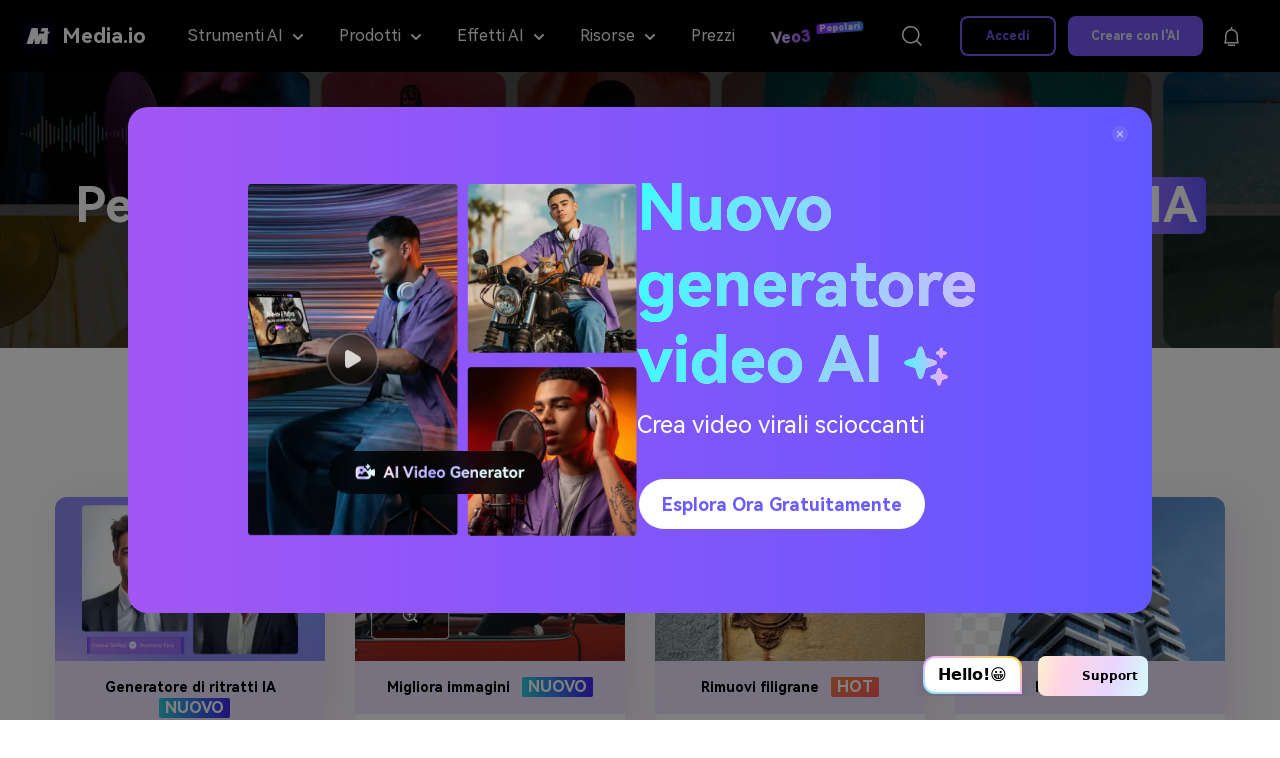

--- FILE ---
content_type: text/html
request_url: https://www.media.io/it/
body_size: 36030
content:
<!DOCTYPE html>
<html lang="it">
<head>
  <meta charset="UTF-8">
  <meta name="viewport" content="width=device-width, initial-scale=1.0, user-scalable=yes">
  <link rel="shortcut icon" href="/favicon.ico" mce_href="/favicon.ico" type="image/x-icon" />
  <title>Media.io - Strumenti di IA audio, video, immagine online</title>
  <meta name="description" content="Libera il potere dell'IA con il nostro strumento online tutto in uno di elaborazione dei file multimediali per audio, video e immagini. Perfetti per i creatori di contenuti, i nostri strumenti includono funzionalità avanzate come un editor di video, la rimozione degli oggetti e la riduzione del rumore per migliorare facilmente i tuoi file multimediali. Prova oggi i nostri strumenti basati sull'IA e scopri il futuro dell'editing creativo!" />
  <meta name="keywords" content="editor di video online, registratore video, convertitore video gratuito, convertitore audio, compressore video gratuito, compressore audio, convertitore immagini, rimozione oggetti, rimozione sfondo dai video, editor di video online, correzione colore automatica, rimozione voce, riduzione rumore, rimozione persone, upscaling delle immagini, ingrandimento immagini, rimozione sfondo, nitidezza immagini, effetto cartone animato" />
  <meta property="og:title" content="Media.io - Strumenti di IA audio, video, immagine online">
  <meta property="og:description" content="Libera il potere dell'IA con il nostro strumento online tutto in uno di elaborazione dei file multimediali per audio, video e immagini. Perfetti per i creatori di contenuti, i nostri strumenti includono funzionalità avanzate come un editor di video, la rimozione degli oggetti e la riduzione del rumore per migliorare facilmente i tuoi file multimediali. Prova oggi i nostri strumenti basati sull'IA e scopri il futuro dell'editing creativo!">
  <meta property="og:image" content="https://www.media.io/imagesV3/facebook-share.png">
  <meta property="og:image:width" content="1200">
  <meta property="og:image:height" content="630">
  <meta property="og:site_name" content="Media.io">
  <meta name="google-site-verification" content="7d8YdDOq-OE4D3tmjwY0q_eHzmKg2IuaAisKs9seEzI" />
  <style>
  .wsc-header2020-navbar-master { display: block !important; }
  </style>
  <link rel="stylesheet" href="https://neveragain.allstatics.com/2019/assets/style/bootstrap-uniconverter.min.css">
<link rel="stylesheet" href="https://neveragain.allstatics.com/2019/assets/style2021/font-hm.min.css" />
<link rel="stylesheet" href="https://www.media.io/staticV4/skeleton/index.css" />
<!-- -start PWA -->
<link rel="manifest" href="https://www.media.io/it/manifest.json" />
<!-- -end PWA -->
<link rel="stylesheet" href="https://www.media.io/it/assets/css/header-common.css" />
  <link rel="preload" href="https://www.media.io/assetsV4/convert.bundle.css" as="style" onload="this.onload=null;this.rel='stylesheet'" />
  <link rel="canonical" href="https://www.media.io/it/" />
  <link rel="alternate" hreflang="x-default" href="https://www.media.io/">
                                     <link rel="alternate" hreflang="en" href="https://www.media.io/" />  
									 <link rel="alternate" hreflang="de" href="https://www.media.io/de/" /> 
									 <link rel="alternate" hreflang="fr" href="https://www.media.io/fr/" /> 
									 <link rel="alternate" hreflang="es" href="https://www.media.io/es/" /> 
									 <link rel="alternate" hreflang="pt" href="https://www.media.io/br/" /> 
								     <link rel="alternate" hreflang="it" href="https://www.media.io/it/" /> 
									 <link rel="alternate" hreflang="ko" href="https://www.media.io/ko/" /> 
								      <link rel="alternate" hreflang="ja" href="https://www.media.io/jp/"  /> 
									 <link rel="alternate" hreflang="zh" href="https://www.media.io/zh/"  />
  <script type="application/ld+json">
    {
      "@context": "http://schema.org",
      "@type": "Organization",
      "url": "https://www.media.io/it/",
      "logo": "https://www.media.io/images/logo.png",
      "sameAs": ["https://www.facebook.com/wssharevideoconverter/"],
      "description": "{=$description}",
      "name": "Media.io",
      "legalName": "Media.io",
      "contactPoint": {
        "contactType": "customer support",
        "email": "contact@media.io",
        "url": "mailto:contact@media.io"
      }
    }
  </script>
<script type="application/ld+json">
{
  "@context": "http://schema.org",
  "@type": "WebSite",
  "url": "https://www.media.io/it/",
  "potentialAction": {
    "@type": "SearchAction",
    "target": "https://www.media.io/search.html?q={search_term_string}",
    "query-input": "required name=search_term_string"
  }
}
</script>
  <link rel="stylesheet" href="https://neveragain.allstatics.com/2019/assets/vendor/swiper.min.css">
  <style>
  #wsc-main-3-7{padding:0}
    .feedback-button{display:none}
    .wsc-main{overflow-x:inherit}
    .wsc-main .btn-primary { background: linear-gradient(90deg, #A356F6 0%, #6257FF 100%); color: #FFFFFF !important; border-radius: 160px; border: 0; padding: 0.8438rem 1.5rem; }
    .wsc-main .btn-outline-primary { border-width: 2px !important; border-color: #6559FF; background-color: transparent; color: #6559FF; border-radius: 160px; }
    .wsc-main .btn-outline-primary:hover { color: #FFFFFF; background-color: #6559FF; }
    .wsc-main .btn-primary:hover{background: linear-gradient(90deg, #9A72FF 0%, #6257FF 100%);}
    .wsc-main .text-primary { color: #675AFF !important; }
    .wsc-main .btn{padding: .71875rem 2rem;}
    .wsc-main .btn-lg{padding: 1.15rem 2.5rem;}
    .img-fluid{margin-right:0 !important}
    .top-box{background: url(https://images.media.io/images2023/index/index-banner.png) no-repeat center center;background-size: cover;}
    .ai-text{display:inline-block;background: linear-gradient(90deg, #9A72FF 0%, #6257FF 100%);border-radius:6px;padding: 0 .5rem;}
    .border-radius-16{border-radius: 1rem;}
    .border-radius-12{border-radius: .75rem;}
    .index-part1{z-index:2;top:-12px;}
    .mw-690{max-width:690px;}
    .nav-tabs .nav-link{flex:1;text-align:center;color: #6559FF;border:none;position:relative;z-index:2;background-color: transparent;}
    #nav-tab{border: 2px solid #6559FF;border-radius: 160px;overflow: hidden;position: relative;}
    .nav-tabs .nav-link.active{color:#fff;border:none;background-color: transparent;}
    .nav-tabs .nav-link:hover,.nav-tabs .nav-link:focus{border-color: transparent;}
    .nav-tabs .nav-link:first-child{border-radius: 0 160px 160px 0}
    .nav-tabs .nav-link:last-child{border-radius: 160px 0 0 160px;}
    .nav-tabs .nav-link:first-child.active ~ .glider{left:0;top:0;}
    .nav-tabs .nav-link:nth-child(2).active ~ .glider{left:33.333%;top:0;}
    .nav-tabs .nav-link:nth-child(3).active ~ .glider{left:66.67%;top:0;}
    .glider{position: absolute;width:33.333%;height:100%;background: linear-gradient(293.75deg, #4C49F1 34.77%, #A356F6 89.37%), linear-gradient(90deg, #9F72FF 0%, #6257FF 100%);border-radius: 160px;transition: 0.25s ease-out 0s;}
    .function-item{box-shadow: 11px 7.33333px 44px rgba(209, 191, 216, 0.5);overflow:hidden;}
    .function-item:hover{text-decoration: none;}
    .funtion-name{background: rgba(175, 135, 255, .23);}
    .new-icon,.hot-icon{display: inline-block;background: linear-gradient(90deg, #2AD4D9 -6.51%, #4124F1 100%), #FFFFFF;-webkit-background-clip: text;-webkit-text-fill-color: transparent;background-clip: text;text-fill-color: transparent;color:#4124F1;position: relative;top:-6px;}
    .hot-icon{background: linear-gradient(90deg, #FF7F0A -6.51%, #FF5959 100%), #FFFFFF;-webkit-background-clip: text;-webkit-text-fill-color: transparent;background-clip: text;text-fill-color: transparent;color:#FF5959}
    .funtion-ceng{top:0;left:0;width:100%;height:100%;opacity:0;transition: .3s linear 0s;}
    .ceng-intro{border-radius:0 0 0.75rem .75rem;}
    .function-item:hover .funtion-ceng{opacity:1;border:1px solid #7859F6}
    .mw-270{max-width:270px;}
    .ceng-upload{flex:1;background: linear-gradient(289.54deg, rgba(120, 89, 246, .8) 0%, rgba(163, 86, 246, .8) 100.82%);}
    .upload-btn{background: #FFFFFF;border: 1px solid #7859F6;border-radius: 20px;color: #6559FF;}
    .ai-icon{background: linear-gradient(90deg, #9A72FF 0%, #6257FF 100%);border-radius: 2px;display:inline-block;line-height: 16px;}
    .function-mobile{padding:14px 10px;background: linear-gradient(80.19deg, #F6EFFF 8.47%, #EBF8FD 91.55%);box-shadow: 0px 0px 20px rgba(209, 191, 216, 0.2);}
    .mobile-pic{width:98px;border-radius:12px;}
    .mobile-name{font-size:16px;}
    .mobile-sum{padding-top:2px;width:152px;font-size:14px;line-height:20px;color: #636363;}
    .try-btn{position: absolute;right:10px;top:50%;transform: translateY(-50%);width:60px;height:30px;line-height:30px;text-align:center;background: linear-gradient(293.75deg, #4C49F1 34.77%, #A356F6 89.37%), linear-gradient(90deg, #9F72FF 0%, #6257FF 100%);border-radius: 160px;font-size:14px;font-weight:700;color:#fff}
    .index-part2{background: #FAFAFA;}
    .color-1{color: #636363;}
    .mw-690{max-width:690px;}
    .work-page{width:110%;}
    .index-part3{background: linear-gradient(80.19deg, #F6EFFF 8.47%, #EBF8FD 91.55%);overflow:hidden;}
    .nav-sharing { margin-left: -3rem; margin-right: -3rem; padding-top: 2rem; }
    .nav-sharing .nav-link { padding: 0.5rem 3rem; position: relative; }
    .nav-sharing .nav-link:not(:last-child):after { content: ''; height: 1.5rem; width: 2px; background-color: rgba(0, 0, 0, 0.2); position: absolute; right: 0; top: 0.75rem; }
    .nav-sharing .nav-link h4 { position: relative; display: inline-block; }
    .nav-sharing .nav-link h4::after { content: ''; width: 100%; height: 2px; background-image: linear-gradient(270deg, #675AFF 16.24%, #9972FF 78.06%); opacity: 0; position: absolute; left: 0; bottom: -0.5rem; }
    .nav-sharing .nav-link.active h4 { background-image: -webkit-linear-gradient(270deg, #675AFF 16.24%, #9972FF 78.06%); background-clip: text; -webkit-background-clip: text; -webkit-text-fill-color: transparent; color: #675AFF; }
    .nav-sharing .nav-link.active h4::after { opacity: 1; }
    .index-part4{background: #FAFAFA;}
    .part-about .number-item {position: relative;margin-top: 2.625rem;padding-left: 1rem;width: 50%;}
      .part-about .number-item::before {content: '';position: absolute;width: 3px;height: 85%;top: 50%;left: 0;background: linear-gradient(360deg, #675AFF 0%, #9972FF 81.67%), #D9D9D9;border-radius: 2px;transform: translateY(-50%);}
      .part-about .main-content {position: absolute;width: 100%;padding: 2rem 2.5rem;color: rgba(215, 221, 255, 0.8);left: 0;bottom: 0;text-align: left;}
      .about-pagination .swiper-pagination-bullet{width: 2.5rem;height: 0.25rem;background: linear-gradient(360deg, #865CFF 0%, #D55CFF 81.67%), #D9D9D9;opacity: .4;border-radius: 2px;margin: 0 0.5rem !important;}
      .about-pagination .swiper-pagination-bullet-active {opacity: 1;}
      .color-text{background: linear-gradient(90deg, #865CFF 0%, #D55CFF 100%);-webkit-background-clip: text;-webkit-text-fill-color: transparent;background-clip: text;text-fill-color: transparent;color:#D55CFF}
      .index-part5{background: url(https://images.wondershare.com/2022/bottom-bg.png) no-repeat; background-size: 100% 100%}
      .media-logo{width: 7.875rem;}
      .powered{background: linear-gradient(92.46deg, #B956F6 -1.1%, #7F60FF 51.16%, #6257FF 112.87%);box-shadow: inset 0px 0px 4px rgba(51, 42, 155, 0.63);border-radius: 4px;padding:8px 10px;}
      .swiper-sharing .swiper-slide img{border-radius:12px;}
      .more-action{font-size:14px;color: #6559FF;font-weight:700;}
      .more-cir{display:inline-block;width:8px;height:8px;border-left:1px solid #6559FF;border-bottom:1px solid #6559FF;transform: rotate(-45deg);margin-left:10px;vertical-align:3px;transition: .2s linear 0s;}
      .more-down .more-cir{transform: rotate(-225deg);vertical-align: -1px;}
      .function-hide{display: none!important;}
      @media(max-width:1600px){
      .ceng-intro .font-size-small{font-size:14px;}
      .funtion-name{font-size:14px;}
      .work-item .font-size-super{font-size:20px;}
      .nav-sharing { padding-top: 0; }
      .part-about .h1{font-size:32px;}
    }
    @media(max-width:1024px){
      .work-page{width:100%;}
      .h1{font-size:28px;}
      .part-about .h1{font-size:30px;}
    }
    @media(max-width:576px){
      .try-btn {transform: none;}
      .display-3{font-size:26px;}
      .top-box .lead{font-size:16px;}
      .h1,.part-about .h1,.part-about .h2{font-size:22px;}
      .nav-sharing .nav-link { padding: .5rem 1rem; }
      .part-about .number-item{margin-top: 1.5rem;}
      .media-logo{width: 60px;}
    }
    @media(max-width:320px){
      .mobile-pic{width:74px;}
      .mobile-name{font-size:14px;}
      .mobile-sum{font-size:12px;width:122px;}
      .nav-tabs .nav-link span{margin-left:0 !important;display:block;}
    }
  </style>
  <!-- new style -->
  <style>
    main .shuch-tag-hot {display: inline-block;background: linear-gradient(328.71deg, #FF5757 5.29%, #F17B49 82.26%), #D9D9D9;border-radius: 2px;color: #fff;font-size: 1rem;font-weight: 700;line-height: 1;padding: 2px 6px;margin-left: 0.5rem;}
    main .shuch-tag-new {display: inline-block;background: linear-gradient(90deg, #2AD4D9 -6.51%, #4124F1 100%), linear-gradient(328.71deg, #FF5757 5.29%, #F17B49 82.26%), #D9D9D9;border-radius: 2px;color: #fff;font-size: 1rem;font-weight: 700;line-height: 1;padding: 2px 6px;margin-left: 0.5rem;}
    .banner-ad {display: inline-block;background: linear-gradient(293.75deg, #4C49F1 34.77%, #A356F6 89.37%), linear-gradient(90deg, #9F72FF 0%, #6257FF 100%);border-radius: 50rem;text-align: center;font-size: 1rem;padding: 0.25rem 1.5rem;}
    .banner-ad a{display: inline-flex;align-items: center;justify-content: center;color: #fff;vertical-align: middle;}
    .part-free-limited {background-image: linear-gradient(80.19deg, #F6EFFF 8.47%, #EBF8FD 91.55%);}
    .part-free-limited h2 .text-linear {background: linear-gradient(127.68deg, #9A72FF 32.6%, #6257FF 94.66%);-webkit-background-clip: text;-webkit-text-fill-color: transparent;background-clip: text;text-fill-color: transparent;display: inline-block;}
    .part-free-limited .countdown-item { width: 68px;margin-left: 13px; margin-right: 13px;font-size: 12px;color:rgba(120, 89, 246, 0.5);line-height: 1.6;position: relative;border: 1px solid #7859F6;border-radius: 4px;padding: 11px 6px;}
    .part-free-limited .countdown-item .font-weight-bold {font-size: 2rem;line-height: 1.1875; color: #7859F6;margin-bottom: -2px;}
    .part-free-limited .countdown-item:not(:last-child)::after {content: '';background-image: url('[data-uri]');width: 4px;height: 14px;background-size: 100% auto;position: absolute;top: 34%;right: -13px;transform: translateX(50%);background-repeat: no-repeat;}
    #tools-tab {justify-content: center;display: inline-flex;border: none;}
    #tools-tab .nav-item {display: inline-block;margin: 0 2rem;padding:  0 1rem 1rem 1rem; color: #2B2932;font-weight: 500;position: relative;}
    #tools-tab .nav-item::before {content: '';position: absolute;width: 0;height: 4px;background-color: #756CF5;left: 50%;bottom: -1px;opacity: 0;border-radius: 4px;transform: translateX(-50%);transition: all .2s linear;}
    #tools-tab .nav-item.active {color: #756CF5;font-weight: 700;}
    #tools-tab .nav-item.active::before {opacity: 1;width: 100%;}
    .part-free-limited .tool-style {display: block;background-color: #fff;border: 1px solid #BCBCCC;border-radius: 0.75rem;overflow: hidden;text-decoration: none;height: 100%;position: relative;padding-bottom: 24px;}
    .part-free-limited .tool-style .img-wrapper {position: relative;}
    .part-free-limited .tool-style h6 {font-size: 1.125rem;display: flex;align-items: center;}
    .part-free-limited .tool-style p {margin-bottom: 0.5rem;color: #636363;}
    .part-free-limited a.tool-style:hover {border: 1px solid #756CF5;box-shadow: 11px 8px 44px rgba(209, 191, 216, 0.5);}
    .part-free-limited .tool-style .coming-style {position: absolute;width: 100%;height: 100%;background-color:rgba(0,0,0,0.6);top: 0;left: 0;text-align: center;color: #fff;display: flex;align-items: center;justify-content: center;font-weight: 700;font-size: 1.125rem;}
    .part-free-limited .tool-style .arrow-icon {position: absolute;bottom: 1rem;left:1rem;transition: all .3s;}
    .part-free-limited .audio-text {display: inline-block;text-decoration: none;}
    .part-free-limited a.tool-style:hover .arrow-icon,.part-free-limited .audio-text:hover .arrow-icon{animation: move .9s linear infinite;}
    .part-free-limited .audio-wrapper {margin: 4px;background: linear-gradient(90deg, rgba(154, 114, 255, 0.1) 0%, rgba(98, 87, 255, 0.1) 100%);border-radius: 4px;}
    .part-free-limited .audio-wrapper .audio-tab {display: flex; align-items: center;background: linear-gradient(90deg, rgba(154, 114, 255, 0.1) 0%, rgba(98, 87, 255, 0.1) 100%);border-radius: 4px;}
    .part-free-limited .audio-wrapper .audio-tab .audio-item {width: 50%;padding: 0.5rem 1rem;text-align: center;cursor: pointer;}
    .part-free-limited .audio-wrapper .audio-tab.three-list .audio-item{width: 33.33%;}
    .part-free-limited .audio-wrapper .audio-tab .audio-item.active {background: linear-gradient(90deg, rgba(154, 114, 255, 0.8) 0%, rgba(98, 87, 255, 0.8) 100%);border-radius: 4px;font-weight: 700;color: #fff;}
    .part-free-limited .audio-main {display: flex;align-items: center;padding: 4px 1rem 2px 0.5rem;}
    .part-free-limited .audio-main .audio-btn img{display: none;}
    .part-free-limited .audio-main .audio-btn {padding: 8px 10px 8px 0;border-right: 2px solid #DED7FD;margin-right: 10px;cursor: pointer;}
    .part-free-limited .audio-main .audio-btn .active{display: inline-block;}
    .part-free-limited .audio-main .audio-line-play{position: absolute;left: 0;top: 0;width: 0%;overflow: hidden; text-align: right;}
  
    @media (max-width: 1440px) {
      .part-free-limited .audio-wrapper .audio-progress img {max-width: 200px;}
    }
    @media (max-width:576px) {
      #tools-tab .nav-item {margin: 0 1rem;}
      .part-free-limited .countdown-item {padding: 6px 2px;}
    }
    @keyframes move {
      0% {transform: translateX(0);}
      50% {transform: translateX(6px);}
      100% {transform: translateX(0px);}
    }
  </style>
<script type="text/javascript">
            var CHANNEL_ID = "1233";
            var SITE_ID = "145";
            var CMS_LANGUAGE = "it";
            var TEMPLATE_ID = "10013015";
            var PAGE_ID = "397505";
            var TEMPLATE_MODULE = "other";
            var TEMPLATE_TYPE = "other";
</script></head>
<body data-pro="uniconverter" data-cat="template" data-nav="basic" data-sys="auto" data-dev="auto">
  <!--media.io头尾公共样式块-->
<style>
  .wsc-header2020 .wsc-header2020-navbar-master{color:#000;background-color:#000;box-shadow:inset 0 -1px 0 rgba(0,0,0,0.2);}
  .wsc-header2020-navbar-master { display: block !important; }
  .wsc-header2020 { font-family: "HarmonyOS Sans", -apple-system, blinkmacsystemfont, "Segoe UI", roboto, "Helvetica Neue", arial, "Noto Sans", sans-serif, "Apple Color Emoji", "Segoe UI Emoji", "Segoe UI Symbol", "Noto Color Emoji" !important; }
  .wsc-header2020 .wsc-header2020-navbar-master .wsc-header2020-navbar-brand a { background: none; color: #fff; width: auto; margin-right: 24px; text-decoration: none;display: flex;align-items: center;}
  .wsc-header2020 .wsc-header2020-navbar-master .wsc-header2020-navbar-brand img { margin-left: 0; margin-right: 8px; }
  .wsc-header2020 .wsc-header2020-navbarDropdown-toggle svg, .wsc-header2020 .wsc-header202004-navbar-wondershare .wsc-header2020-navbar-link { opacity: 1; }
  .wsc-header2020 .wsc-header202004-navbar-wondershare .wsc-header2020-navbar-link:hover{color: #8733FF !important;}
  .wsc-header2020 .wsc-header2020-navbarDropdown-toggle::before, .wsc-header2020 .wsc-header2020-navbarDropdown-toggle[aria-expanded="true"]+.wsc-header2020-navbarDropdown-menu, .wsc-header2020 .wsc-header2020-navbar-master .wsc-header2020-navbarDropdown-toggle { transition: none !important; }
  .wsc-header2020 .wsc-header202004-navbar-wondershare .wsc-header2020-navbar-item.navbar-insert > div { padding: 12px 16px; }

  .wsc-header2020 .wsc-header202004-navbar-wondershare .wsc-header2020-navbar-item { position: relative; }
  .wsc-header2020 .wsc-header2020-navbarDropdown-toggle::before { display: none; }
  .wsc-header2020 .wsc-header2020-navbarDropdown-toggle a { color: #F5F5F5; }
  .wsc-header2020 .wsc-header202004-navbar-wondershare .wsc-header2020-navbarDropdown-menu { width: fit-content;top: 100%; left: 50%;transform: translateX(-50%);background: #1A1A1A;box-shadow: 4px 10px 16px 0px #0000000D; }
  .wsc-header2020 .wsc-header202004-navbar-wondershare .wsc-header2020-navbarDropdown-menu.tools-menu{ left: -16px;transform: translateX(0);}
  .wsc-header2020 .wsc-header202004-navbar-wondershare .wsc-header2020-navbarDropdown-menu.product-menu{left:-140px;transform: translateX(0);}
  .wsc-header2020 .wsc-header202004-navbar-wondershare .wsc-header2020-navbarDropdown-menu.ai-effects-tools{ left: -190px;transform: translateX(0);}
  .wsc-header2020 .wsc-header202004-navbar-wondershare .wsc-header2020-navbarDropdown-menu.resources-tools{ left: -350px;transform: translateX(0);}
  .wsc-header2020 .wsc-header202004-navbar-wondershare .wsc-header2020-navbarDropdown-menu .wsc-header2020-container { padding: 0; }
  .wsc-header2020 .wsc-header2020-dropdownMenu-body { padding: 24px; }
  .wsc-header2020 .wsc-header2020-navbar-master .wsc-header2020-dropdownMenuBody-content { margin: 0;}
  .wsc-header2020 .wsc-header2020-navbar-master .wsc-header2020-dropdownMenuBody-item { display: flex; max-width: 100%;padding: 0; }
  .wsc-header2020-navbar-master .wsc-header2020-dropdownMenuBody-box {background: #282828; padding: 24px; }
  .wsc-header2020-navbar-master .wsc-header2020-dropdownMenuBody-box.no-gap { gap: 0; }
  .wsc-header2020-navbar-master .wsc-header2020-dropdownMenuBody-box-menu { flex: 1;width: 184px;height: 100%; }
  .wsc-header2020 .nav-menu-banners img { max-width: 162px; }
  .wsc-header2020  .nav-menu-banners .header-link { padding-bottom: 0; }
  .wsc-header2020 .wsc-header2020-dropdownMenuBody-content ul { list-style: none; padding: 0;margin: 0; }
  .wsc-header2020 .wsc-header2020-dropdownMenuBody-list-li { color: #F0F0F0;cursor: pointer; }
  .wsc-header2020 a.wsc-header2020-dropdownMenuBody-list-li { color: #E2E2E2; }
  .wsc-header2020 .wsc-header2020-dropdownMenuBody-list-li .nav-intro { font-weight: 500; }
  .wsc-header2020 .wsc-header2020-dropdownMenuBody-list-li.active { color: #D1A0FF; }
  .wsc-header2020 .wsc-header2020-dropdownMenuBody-list-li.active svg path { stroke: #A357FF; }
  .wsc-header2020 .wsc-header2020-dropdownMenuBody-list-li.active .nav-intro { font-weight: 700; }
  .wsc-header2020 .wsc-header2020-dropdownMenuBody-list-links { display: flex; }
  .wsc-header2020 .wsc-header2020-dropdownMenuBody-list-li .img-fluid { margin-right: 0.5rem !important; }
  .wsc-header2020 .wsc-header2020-dropdownMenuBody-list-content { padding: 24px 48px; background: #2A2A2A;height: 100%; }
  .wsc-header2020 .list-title { font-size: 14px;color: #A1A1A1;white-space: nowrap; }
  .wsc-header2020 .wsc-header2020-dropdownMenuBody-list-content ul:not(:first-child) { padding-left: 40px; }
  .wsc-header2020 .wsc-header2020-dropdownMenuBody-list-content ul li { min-width: 176px; line-height: 24px; }
  .wsc-header2020 .header-link { color: #E2E2E2;white-space: nowrap;display: block;position: relative; }
  .wsc-header2020 .header-link:hover { color: #D1A0FF;}
  .wsc-header2020 .wsc-header2020-dropdownMenuBody-list-li.header-link::after { display: none; }
  .wsc-header2020 .wsc-header2020-dropdownMenuBody-hr-vertical { margin:  0 40px;border-color: #636363; }
  .wsc-header2020 .ai-effects-tools .wsc-header2020-dropdownMenuBody-list-content,
  .wsc-header2020 .resources-tools .wsc-header2020-dropdownMenuBody-list-content { width: 272px; }
  .wsc-header2020 .wsc-header2020-dropdownMenuBody-list-all-tools { overflow-y: auto; }
  .wsc-header2020 .wsc-header2020-dropdownMenuBody-list-all-tools > div { display: flex; }
  .wsc-header2020 .wsc-header202004-navbar-wondershare .wsc-header2020-navbar-collapse-toggle { position: absolute;right: 16px;left: auto; }

  .ai-intro { display: inline-block; font-size: 8px;transform-origin: left center; background: linear-gradient(270deg, #FE3469 0%, #C720FE 100%); border-radius: 4px 4px 4px 0; font-weight: 700; padding: 3px 6px; color: #FFFFFF; line-height: 1;margin-left: 3px;vertical-align: 3px!important;}
  .pricing-box a { color: #000000; }
  .pricing-box a:hover { text-decoration: none; color: #7856F6; }
  .wsc-header2020 .tag-hot { display: inline-block; background: linear-gradient(328.71deg, #FF5757 5.29%, #F17B49 82.26%), #D9D9D9; border-radius: 2px; color: #FFFFFF; font-weight: 700; line-height: 1; padding: 2px 6px; margin-left: 0.5rem; font-size: 12px; }
  .wsc-header2020 .tag-new { display: inline-block; background: linear-gradient(90deg, #2AD4D9 -6.51%, #4124F1 100%), linear-gradient(328.71deg, #FF5757 5.29%, #F17B49 82.26%), #D9D9D9; border-radius: 2px; color: #FFFFFF; font-weight: 700; line-height: 1; padding: 2px 6px; margin-left: 0.5rem; font-size: 12px; }
  .wsc-header2020 .wsc-header2020-navbar-linkBtn { background-color: #7856F6; border-color: #7856F6; border-radius: 40px; color: #FFFFFF; font-size: 12px; font-weight: 700; }
  .wsc-header2020 .wsc-header2020-navbar-linkBtn:hover { background-color: #6962D6; }
  .wsc-header2020 .wsc-header2020-navbar-linkBtn-outline { border-color: #7856F6; border-radius: 40px; color: #7856F6; font-size: 12px; font-weight: 700; }
  .wsc-header2020 .wsc-header2020-navbar-linkBtn-outline:hover { background-color: #7856F6; color: #FFFFFF; }

  .wsc-header2020-navbar-master .wsc-header2020-navbar-collapse { overflow: auto;background-color:#000;color:#F5F5F5}
  .wsc-header2020 .wsc-header202004-navbar-wondershare .wsc-header2020-navbar-content {justify-content: flex-start;}
  .wsc-header2020 .wsc-header202004-navbar-wondershare .wsc-header2020-navbar-item.login { flex-shrink: 0; }
  .wsc-header2020 .wsc-header202004-navbar-wondershare .wsc-header2020-navbar-item.navbar-insert #site_search { color: #000000;}
  .wsc-header2020 .wsc-header202004-navbar-wondershare .wsc-header2020-navbar-item.navbar-insert #site_message { padding: 0; }
  .wsc-header2020 .wsc-header202004-navbar-wondershare .wsc-header2020-navbar-collapse{flex: 0;}
  .wsc-header2020 .wsc-header2020-navbarDropdown-toggle[aria-expanded="true"],.wsc-header2020 .wsc-header2020-navbarDropdown-toggle[aria-expanded="true"] a{ color: #8733FF; }
  .wsc-header2020 .wsc-header2020-navbarDropdown-toggle:hover a { color: #8733FF; }
  .wsc-header2020 .wsc-header2020-navbarDropdown-toggle[aria-expanded="true"] .wsc-header2020-dropdown-icon svg{transform: rotate(180deg)!important;vertical-align:2px;}
  .product-recommend { height: 4rem;background: #7859F6; }
  .product-recommend .vertical-line { width: 1px;height: calc(100% - 1.5rem);background: #FFFFFFCC;margin: 0px 3rem; }
  .wsc-header2020 .btn-create { height: 40px;line-height: 40px;padding-top: 0;padding-bottom: 0;background: #7859f6;border: 0;margin: 0;font-size: 12px;border-radius: 0.5rem;min-width: auto; }
  .wsc-header2020 .btn-create:hover, .wsc-header2020 .btn-create:active { background: #6962d6 !important;color: #fff; }

  .wsc-footer2020 .wsc-footer202004-top .wsc-footer2020-nav ul { padding-top: 24px; }
  .wsc-footer2020 .wsc-footer202004-top .wsc-footer2020-nav .wsc-footer2020-nav-logo { width: 226px; }
  .wsc-footer2020 .wsc-footer202004-top .wsc-footer2020-nav .wsc-footer2020-subnav-item .wsc-footer2020-subnav-iconlink:last-child { padding-right: 0; }
  .wsc-header2020 .wsc-header2020-navbarDropdown-toggle .nav-tag,.wsc-header2020 .navad-text .nav-tag{font-size: 9px;background: linear-gradient(257.41deg, #4285F4 6.99%, #8733FF 89.29%);border-radius: 4px 4px 4px 0;top: -8px;font-weight: bold;padding: 0 3px;color: #fff!important;margin-left: 2px;display: inline;}
  .tag-text{background: linear-gradient(99.93deg, #F3EBFF 6.38%, #8733FF 105.81%),linear-gradient(270deg, #B43BFF 0%, #8733FF 80%);-webkit-background-clip: text;color: transparent;}
  .navad-text{animation: blowUp 0.8s infinite linear;}
  .navad-text:hover{animation: none;}
  @keyframes blowUp {
      0% {
          transform: rotate(2deg);
      }

      50% {
          transform: rotate(-5deg);
      }

      100% {
          transform: rotate(2deg);
      }
  }
  .wsc-header2020 .wsc-header2020-dropdownMenuBody-box.mi-box{border-radius: 0!important;margin:0!important;padding: 0!important;min-width: 196px;}
  .wsc-header2020 .wsc-header2020-navbar-master .mi-nav-item{min-width: 196px;}
  .wsc-header2020 .wsc-header2020-navbar-master .wsc-header2020-dropdownMenuBody-subtitle{color:#f0f0f0;margin-bottom: 0;}
  .wsc-header2020 .wsc-header2020-navbar-master .wsc-header2020-dropdownMenuBody-subtitle img{margin-right:0.5rem!important;}
  .wsc-header2020 .wsc-header2020-navbar-master .wsc-header2020-dropdownMenuBodyTitle-icon{color:#fff;opacity: 1;}
  .wsc-header2020 .wsc-header2020-dropdownMenuBody-title{margin-bottom: 0;min-height: auto;}
  .wsc-header2020 .wsc-header2020-dropdownMenuBody-list li{margin-top: 20px;padding: 0;}
  .wsc-header2020 .wsc-header2020-dropdownMenuBody-list li a{color:#E2E2E2;font-size:16px}
  .ai-models{border-top: 1px solid #636363;margin-top: 24px;padding-top: 24px;}
  .models-list{padding: 8px 0 0 0!important;white-space:normal!important;}
  .models-link{position:relative;padding: 0.25rem 1.25rem;color: #E2E2E2;font-size: 16px;border-radius: 4px;border: 1px solid rgba(255,255,255,.2);background: linear-gradient(178.23deg, rgba(255, 255, 255, 0.12) -13.42%, rgba(255, 255, 255, 0.06) 109.86%);display: inline-block;margin-top: 8px;}
  .models-link:not(last-child){margin-right: 1.5rem;}
  .models-link:hover{text-decoration: none;color:#D1A0FF}
  .models-link .ai-intro{position: absolute;top: -5px;right:-12px}
  .popular-icon{display:inline-block;font-size: 8px;font-weight: 700;line-height: 12px;padding:1px 3px;border-radius: 4px 4px 4px 0;background: linear-gradient(270deg, #E4FF48 0%, #1AF4FF 100%);margin-left:3px;color:#232323;vertical-align: 3px !important;}
  .more-solutions{margin-top: 24px;text-align: center;}
  .solutions-link{font-size:18px;font-weight: 700;text-decoration: underline;color:#8733FF}
  .solutions-link:hover{color:#D1A0FF}
  .wsc-header2020 .wsc-header2020-dropdownMenuBody-list li .effect-link{font-weight: 700;color:#A357FF}
  .mi-nav-ad{display: flex;flex-direction: column;justify-content: space-between;}
  .resoures-nav-list{width: 376px;padding: 0;display: flex;flex-wrap: wrap;max-width: 100%;margin-top: -16px!important;}
  .resoures-nav-list li{width: 50%;padding-top: 16px;}
  .resoures-nav-list li:nth-child(2n+1){padding-right: 8px;}
  .resoures-nav-list li:nth-child(2n){padding-left: 8px;}
  .resoures-nav-list li a{display: flex;border-radius: 8px;border:none;height: 188px;align-items: center;justify-content: center;flex-direction: column;color:#e2e2e2;text-align: center;background: url(https://images.media.io/images2025/navigation/nav-bg1.svg) no-repeat 0 0 #282828;background-size: cover;transition: none;}
  .resoures-nav-list li a .resoures-nav-name{font-size:16px;margin-top: 12px;font-weight: 400;color:#e2e2e2;}
  .resoures-nav-list li a .resoures-nav-tips{font-size:14px;margin-top: 12px;}
  .resoures-nav-list li a:hover{border:1px solid #8733FF;text-decoration: none;}
  .read-more{margin-top: 30px;text-align: center;}
  .read-more a{color:#8733FF;font-size: 18px;font-weight: 700;}
  .nav-pic-link{display: block;overflow: hidden;border-radius: 8px;}
  @media (min-width: 1280px) {
    .wsc-header2020 .wsc-header202004-navbar-wondershare .wsc-header2020-navbar-content { justify-content: center; }
    .wsc-header2020 .wsc-header202004-navbar-wondershare .wsc-header2020-navbar-collapse-toggle { position: static; }
    .wsc-header2020 .wsc-header2020-dropdownMenuBody-menu { min-height: auto; margin-bottom: 10px;display: none; }
    .wsc-header2020 .wsc-header2020-navbar-link, .wsc-header2020 .wsc-header2020-navbarDropdown-toggle { padding: 12px 18px; }
    .wsc-header2020 .wsc-header202004-navbar-wondershare .wsc-header2020-navbar-link, .wsc-header2020 .wsc-header202004-navbar-wondershare .wsc-header2020-navbar-item.navbar-insert > div { padding: 0 18px; }
    .wsc-header2020 .wsc-header2020-navbar-master .wsc-header2020-navbarDropdown-toggle { height: 70px; }
    .wsc-header2020 .wsc-header2020-navbar-link, .wsc-header2020 .wsc-header2020-navbarDropdown-toggle { font-size: 16px; opacity: 1; }
    .wsc-header2020 .wsc-header202004-navbar-wondershare .wsc-header2020-navbar-item, .wsc-header2020 .wsc-header202004-navbar-wondershare .wsc-header2020-navbar-item.navbar-insert { padding: 0; }
    .wsc-header2020 .wsc-header2020-navbar-master .wsc-header2020-navbar-nav, .wsc-header2020 .wsc-header202004-navbar-wondershare .wsc-header2020-navbar-item.pricing-box { width: 100%; }
    .wsc-header2020 .wsc-header202004-navbar-wondershare .wsc-header2020-navbarDropdown-menu { border-radius: 0 0 12px 12px; }
    .wsc-header2020 .wsc-header2020-dropdownMenuBody-box { margin-right: 24px; }
    .wsc-header2020 .product-menu .wsc-header2020-dropdownMenuBody-box{margin-right:16px}
    .wsc-header2020 .product-menu .wsc-header2020-dropdownMenuBody-box:last-child{margin-right:0}
    .wsc-header2020 .wsc-header2020-dropdownMenuBody-box, .wsc-header2020 .wsc-header2020-dropdownMenuBody-list-content { border-radius: 8px; }
    .wsc-header2020 .wsc-header2020-navbarDropdown-toggle svg { margin-left: 10px; }
    .wsc-header2020 .wsc-header2020-dropdownMenuBody-item { padding: 0 24px; }
    .wsc-header2020 .wsc-header2020-dropdownMenuBody-item.tips-box1 { max-width: 40%; }
    .wsc-header2020 .tips-box1 .wsc-header2020-dropdownMenuBody-list { display: flex; flex-wrap: wrap; }
    .wsc-header2020 .tips-box1 .wsc-header2020-dropdownMenuBody-list li { flex: 33.3333%; max-width: 33.3333%; }
    .wsc-header2020 .tips-box1 .wsc-header2020-dropdownMenuBody-list li a { white-space: nowrap; }
    .wsc-header2020 .wsc-header2020-navbar-collapse { overflow: initial;max-height:70px;}
    .wsc-header2020 .wsc-header2020-navbar-master .wsc-header2020-dropdownMenuBody-content{justify-content: center;}
    .wsc-header2020 .features-box .wsc-header2020-dropdownMenuBody-menu{min-height:34px;padding-left: 1rem;}
    .wsc-header2020 .resources-box,.wsc-header2020 .features-box{max-width: 22%;}
    .wsc-header2020-container .wsc-header2020-mobile-button { display: none; }
    .wsc-header2020 #app_userInfo { padding-right: 12px; } 
    .wsc-header2020 .wsc-header2020-navbarDropdown-toggle:hover{color: #8733FF;}
    .wsc-footer2020 .wsc-footer202004-top .wsc-footer2020-container { max-width: 1440px; }
    .wsc-footer2020 .wsc-footer202004-top .wsc-footer2020-subnav { padding-left: 96px; }
    .wsc-footer2020.wsc-footer2021 .wsc-footer202004-top .wsc-footer2020-dropdown:nth-child(4) { width: auto; display: block; padding-top: 8px; }
    .wsc-footer2020 .wsc-footer202004-top .wsc-footer2020-dropdown:nth-child(4) ul { display: block; }
    .wsc-footer2020 .wsc-footer202004-top .wsc-footer2020-dropdown:nth-child(4) .wsc-footer2020-subnav-item { padding: 8px 0; }
    .wsc-footer2020 .wsc-footer202004-top .wsc-footer2020-nav { flex-direction: column; justify-content: space-around; }
    .wsc-footer2020 .wsc-footer202004-top .wsc-footer2020-nav .wsc-footer2020-subnav-item { margin-right: -0.5rem; }
    .wsc-footer2020 .wsc-footer202004-top .wsc-footer2020-nav .wsc-footer2020-subnav-item .wsc-footer2020-subnav-iconlink:last-child { padding-right: 5px; }
    .wsc-footer2020 .wsc-footer202004-top .wsc-footer2020-dropdown:nth-child(4) .wsc-footer2020-dropdown-toggle { margin-right: 0;margin-bottom: 10px; }
    .wsc-footer2020 .wsc-footer202004-top .wsc-footer2020-dropdown:nth-child(4) .wsc-footer2020-dropdown-title { font-size: 22px; }
    .wsc-header2020 .wsc-header2020-dropdownMenuBody-box.mi-box:not(:last-child){margin-right: 40px!important;}
    .resoures-nav-list{margin-right: 18px!important;}
    .tools-menu .tools-column,.product-menu .product-column,.ai-effects-tools .effects-column,.resources-tools .resources-column{overflow: hidden;}
    .tools-menu .tools-column:hover::before,.ai-effects-tools .effects-column:hover::before,.resources-tools .resources-column:hover::before{position: absolute;width: 272px;height:252px;right:0;top:0;background: url(https://images.media.io/images2025/navigation/nav-bg2.svg) no-repeat 0 0;content: '';z-index:2;pointer-events: none;}
    .product-menu .product-column:hover::before{position: absolute;width: 226px;height:272px;right:0;top:0;background: url(https://images.media.io/images2025/navigation/nav-bg3.svg) no-repeat 0 0;content: '';z-index:2;pointer-events: none;}
    .nav-pic-link img{transition: all .3s ease-in-out;}
    .nav-pic-link:hover img{transform: scale(1.05);}
  }
  @media (min-width: 1600px) {
    .wsc-header2020 .wsc-header2020-dropdownMenuBody-item { padding: 0 32px; }
    .wsc-header2020 .wsc-header2020-dropdownMenuBody-item.tools-box { padding-left: 40px; padding-right: 0; max-width: fit-content;}
    .wsc-header2020 .wsc-header2020-navbar-link, .wsc-header2020 .wsc-header2020-navbarDropdown-toggle { padding: 12px 24px; }
    .wsc-header2020 .wsc-header202004-navbar-wondershare .wsc-header2020-navbar-link, .wsc-header2020 .wsc-header202004-navbar-wondershare .wsc-header2020-navbar-item.navbar-insert > div { padding: 0 24px; }
    .wsc-header2020-dropdownMenuBody-item.hot-box { padding-left: 32px; max-width: 325px; }
  }
  @media (max-width: 1540px) {
    .wsc-header2020 .wsc-header2020-dropdownMenuBody-list-all-tools > div { display: block; }
  }
  @media (max-width: 1280px) {
    .Show1280[data-v-2a383084] { display: flex !important; }
    .Show1280[data-v-2a383084] a { color: #FFFFFF !important; padding: 5px 14px; margin: 0 !important; border-width: 2px !important; border-style: solid; border-radius: 6px; width: auto !important; text-decoration: none !important; }
    .Show1280[data-v-2a383084] a:first-child { background-color: #7859F6; border-color: #7859F6; margin-right: 16px !important; }
    .Show1280[data-v-2a383084] a:last-child { background-color: transparent; border-color: #FFFFFF; }
    .wsc-header2020-navbar-linkBtn-new[data-v-2a383084] { padding: 0; font-size: 12px; line-height: 18px; font-weight: 700; }
    .wsc-header2020 .wsc-header2020-navbar-master .wsc-header2020-navbarDropdown-menu .wsc-header2020-dropdownMenu-content { height: auto; }
  }
  @media (max-width: 1279.98px){
    .wsc-header2020-container .wsc-header2020-mobile-button { display:inline-block;position:absolute;top:50%;right:50px;transform:translateY(-50%);background-color:#8733FF;border-radius:4px;color:#fff;font-size:12px;line-height:1;letter-spacing:-.32px;padding:8px 14px;font-weight:700;text-decoration:none; }
    .wsc-header2020 .wsc-header2020-dropdownMenuBody-box { padding: 0;}
    .wsc-header2020 .wsc-header202004-navbar-wondershare .wsc-header2020-navbarDropdown-menu { position: static;width: calc(100% - 32px);margin: 0 16px;background: #2A2A2A;box-shadow: none;transform: none;border-radius: 8px; }
    .wsc-header2020 .wsc-header2020-navbar-master .wsc-header2020-dropdownMenuBody-item { display: block; }
    .wsc-header2020 .wsc-header2020-dropdownMenu-body { padding: 0;}
    .wsc-header2020 .wsc-header2020-navbar-master .wsc-header2020-dropdownMenu-body { padding: 16px; }
    .wsc-header2020 .wsc-header2020-navbar-master .wsc-header2020-dropdownMenuBody-list-content { padding: 0 0 12px 0px; }
    .wsc-header2020 .wsc-header2020-navbar-master .wsc-header2020-dropdownMenuBody-list-content ul li { width: 50%;float: left; }
    .wsc-header2020 .wsc-header2020-navbar-master .wsc-header2020-dropdownMenuBody-list-li.active svg { transform: rotate(90deg); }
    .wsc-header2020 .wsc-header2020-navbar-master .wsc-header2020-dropdownMenuBody-hr-vertical { margin: 0 0 24px;padding-top: 5px; border-bottom: 1px solid #FFFFFF80; }

    .wsc-header2020 .wsc-header2020-navbar-master .wsc-header2020-dropdownMenuBody-menu { color: #fff;cursor: pointer;display: flex;align-items: center;justify-content: space-between; }
    .wsc-header2020 .wsc-header2020-navbar-master .wsc-header2020-dropdownMenuBody-menu[data-toggle="false"] ~ .wsc-header2020-dropdownMenuBody-list-content { display: none; }
    .wsc-header2020 .wsc-header2020-navbar-master .wsc-header2020-dropdownMenuBody-menu[data-toggle="true"] ~ .wsc-header2020-dropdownMenuBody-list-content { display: block !important; }
    .wsc-header2020 .wsc-header2020-navbar-master .wsc-header2020-dropdownMenuBody-menu[data-toggle="true"] { color: #D1A0FF; }
    .wsc-header2020 .wsc-header2020-navbar-master .wsc-header2020-dropdownMenuBody-menu[data-toggle="true"] svg { transform: rotate(90deg); }
    .wsc-header2020 .wsc-header2020-navbar-master .wsc-header2020-dropdownMenuBody-menu[data-toggle="true"] svg path { stroke: #A357FF; }
    .wsc-header2020 .list-title { color: #fff;font-weight: bold; }
    .wsc-header2020 .btn-create { margin-left: 16px;margin-right: 16px;width: calc(100% - 32px); }
    .wsc-header2020 .header-link::after { display: none; }
    .wsc-header2020 a.wsc-header2020-dropdownMenuBody-list-li { width: 100%; border-top: 1px solid #ffffff2e;padding-top: 16px;padding-bottom: 16px; }
    .wsc-header2020 .wsc-header2020-navbarDropdown-toggle .nav-tag{position: absolute;top: -6px;margin-left: 0;left: 90px;}
    .wsc-header2020 .wsc-header2020-dropdownMenuBody-box.mi-box:not(:last-child){ margin-bottom: 20px!important;}
    .wsc-header2020 .product-menu .wsc-header2020-dropdownMenuBody-box.mi-box{margin-bottom: 20px!important;}
    .resoures-nav-list{margin-bottom:20px!important;}
    .wsc-header2020-navbar-master .wsc-header2020-dropdownMenuBody-box{background: none;}
    .wsc-header2020 .wsc-header2020-dropdownMenuBody-list li{margin-top:16px}
    .resoures-nav-list li a{height:98px;background: url(https://images.media.io/images2025/navigation/nav-bg1.svg) no-repeat 0 0 #323232;}
    .wsc-header2020 .wsc-header202004-navbar-wondershare .wsc-header2020-navbar-collapse{top:50px}
    .ai-models{margin-top: 16px;padding-top: 16px;}
    .more-solutions,.read-more{margin-top: 16px;text-align: left;}
    .nav-list-line::before{position: absolute;left:16px;right:16px;bottom:0;height:1px;background: rgba(255, 255, 255, 0.1);content: '';}
    .nav-list-line:has(.wsc-header2020-navbarDropdown-toggle[aria-expanded="true"]):before{background: none;}
    .wsc-header2020 .wsc-header2020-dropdownMenuBody-subtitle,.wsc-header2020 .wsc-header2020-dropdownMenuBody-list li a,.resoures-nav-list li a .resoures-nav-name,.solutions-link,.read-more a{font-size: 14px;}
    .wsc-header2020 .wsc-header2020-dropdownMenuBody-title[aria-expanded="true"] ~ .wsc-header2020-dropdownMenuBody-list{display: flex;flex-wrap: wrap;}
    .wsc-header2020 .wsc-header2020-dropdownMenuBody-list li{width: 50%;}
    .resoures-nav-tips{display: none;}
  }
  @media (max-width: 768px) {
    .try-free-content {
      margin: 0 auto;
    }
    .wsc-header2020 .wsc-header2020-navbar-master .wsc-header2020-navbar-brand strong { font-size: 16px !important; }
  }
  @media (max-width: 576px) {
    .wsc-header2020 .wsc-header2020-navbarDropdown-menu .wsc-header2020-container { max-height: 0;overflow: hidden; }
    .wsc-header2020 .wsc-header2020-navbarDropdown-toggle[aria-expanded="true"]+.wsc-header2020-navbarDropdown-menu, .wsc-header2020 .wsc-header2020-navbarDropdown-toggle[aria-expanded="true"]+.wsc-header2020-navbarDropdown-menu .wsc-header2020-container { max-height: 100%; }
    .wsc-header2020 .wsc-header2020-dropdownMenuBody-list-content ul li { min-width: auto; }
    .wsc-header2020 .wsc-header2020-dropdownMenuBody-list-content ul li:last-child { margin-bottom: 0; }
    .wsc-header2020 .wsc-header2020-navbar-master .wsc-header2020-navbar-brand a { margin-right: 12px; }
    .wsc-header2020 .wsc-header2020-dropdownMenuBody-list-links { flex-wrap: wrap; }
    .wsc-header2020 .wsc-header2020-dropdownMenuBody-list-links ul { width: 100%; }
    .wsc-header2020 .wsc-header2020-dropdownMenuBody-list-content ul:not(:first-child) { padding-left: 0; }
    .wsc-header2020 .nav-menu-banners img { width: 120px; }
    .product-recommend .vertical-line { margin: 0 1rem; }
    .product-recommend a img { width: 16px; }

    .wsc-footer2020 .wsc-footer202004-top .wsc-footer2020-nav .wsc-footer2020-nav-logo { width: 180px; }
    .wsc-footer2020 .wsc-footer2020-subnav-iconlink { padding-right: 20px; }
  }
  @media (max-width: 350px) {
    .wsc-header2020 .wsc-header2020-dropdownMenuBody-list-content ul li { width: 100%;float: none; }
  }
</style>
<!--导航栏脚本-->
<script>
  document.addEventListener('DOMContentLoaded', function() {
    if ($('.wsc-header-new').length) {
      var type = 'click'
      if (window.innerWidth > 1280) {
        type = 'mouseenter'
        $('.wsc-header2020-navbar-item').on('mouseenter', function () {
          $('.wsc-header2020-navbarDropdown-toggle').attr('aria-expanded', 'false');
          $(this).find('.wsc-header2020-navbarDropdown-toggle').attr('aria-expanded', function (i, attr) {
            return attr == 'true' ? 'false' : 'true';
          })
        });
        $('.wsc-header2020-navbarDropdown-menu').on('mouseleave', function () {
          $(this).siblings('.wsc-header2020-navbarDropdown-toggle').attr('aria-expanded', 'false');
        });
        $('.wsc-header2020-navbar-master').on('mouseleave', function () {
          $(this).find('.wsc-header2020-navbarDropdown-toggle').attr('aria-expanded', 'false');
        });
      }
      
      $('.wsc-header2020-dropdownMenuBody-list-li').each(function(index) {
        $(this).on(type, function() {
          $('.wsc-header2020-dropdownMenuBody-list-li').removeClass('active').eq(index).addClass('active')
          $('.nav-menu-banners img').hide().eq(index).show();
          $(this).parents('.wsc-header2020-dropdownMenuBody-item').find('.wsc-header2020-dropdownMenuBody-list-content').hide().eq(index).show();
        });
      });

      $('.wsc-header2020-navbar-master .wsc-header2020-dropdownMenuBody-menu').click(function() {
        $('.wsc-header2020-navbar-master .wsc-header2020-dropdownMenuBody-menu').not(this).attr('data-toggle', 'false')
        $('.wsc-header2020-navbar-master .wsc-header2020-dropdownMenuBody-menu').find('.wsc-header2020-dropdownMenuBody-list-li').removeClass('active')
        $(this).attr('data-toggle', function (i, attr) {
          return attr == 'true' ? 'false' : 'true';
        });
        $(this).find('.wsc-header2020-dropdownMenuBody-list-li').addClass('active')
      })
    }
  })
</script>
<style>
  .wsc-header2020-navbar-master { display: block !important; }
  .wsc-header2020 .wsc-header202004-navbar-wondershare .wsc-header2020-navbar-item.navbar-insert #site_search { width: auto; }
  .wsc-header2020 { position: sticky;top: 0;z-index: 99;}
  @media (max-width: 1279.98px) {
    .wsc-header2020 .wsc-header2020-dropdownMenuBody-list li {
        width: 100%;
    }
}
  @media (max-width: 576px) { .wsc-header2020 {height: 52px;} }
</style>
<header class="wsc-header2020">
  <nav class="wsc-header2020-navbar-master wsc-header202004-navbar-wondershare wsc-header-new">
  <div class="wsc-header2020-container">
    <div class="wsc-header2020-navbar-content py-xl-0 py-2">
      <div class="wsc-header2020-navbar-brand">
        <a href="https://www.media.io/it/">
          <img src="https://neveragain.allstatics.com/2019/assets/icon/logo/media-io-square.svg" alt="media.io Logo" width="32" height="32"><strong style="font-size: 21px; vertical-align: middle;">Media.io</strong>
        </a>
      </div>
      <a href="https://www.media.io/ai/home" target="_blank" class="wsc-header2020-mobile-button">Prova ora</a>
        <button class="wsc-header2020-navbar-collapse-toggle" type="button" aria-expanded="false">
          <svg class="wsc-header2020-navbar-collapse-toggle-icon" width="24" height="24" viewBox="0 0 24 24" fill="none">
            <path d="M4 6H20M20 12L4 12M20 18H4" stroke="white" stroke-width="1.5" />
          </svg>
          <svg class="wsc-header2020-navbar-collapse-toggle-icon-close" width="24" height="24" viewBox="0 0 24 24" fill="none">
            <path d="M18 18L12 12M6 6L12 12M18 6L12 12M6 18L12 12" stroke="white" stroke-width="1.5" />
          </svg>
        </button>
        <div class="wsc-header2020-navbar-collapse">
          <ul class="wsc-header2020-navbar-nav">
            <li class="wsc-header2020-navbar-item nav-list-line">
              <nav class="wsc-header2020-navbarDropdown-toggle" aria-expanded="false">
                <span>
                 Strumenti AI
                  <!--<span class="nav-tag">Veo3</span>-->
                </span>
                <div class="wsc-header2020-dropdown-icon">
                  <svg width="10" height="7" viewBox="0 0 10 7" fill="none" xmlns="http://www.w3.org/2000/svg">
                    <path d="M9 1L5 5L1 1" stroke="currentColor" stroke-width="2" stroke-linecap="round" />
                  </svg>
                </div>
              </nav>
              <div class="wsc-header2020-navbarDropdown-menu tools-menu">
                <div class="wsc-header2020-container">
                  <div class="wsc-header2020-dropdownMenu-content">
                    <div class="wsc-header2020-dropdownMenu-body">
                      <div class="wsc-header2020-dropdownMenuBody-content">
                        <div class="wsc-header2020-dropdownMenuBody-item">
                          <div class="wsc-header2020-dropdownMenuBody-box tools-column">
                            <div class="wsc-header2020-dropdownMenuBody-item mi-nav-item" aria-expanded="false">
                              <div class="wsc-header2020-dropdownMenuBody-box mi-box">
                                <div class="wsc-header2020-dropdownMenuBody-title" aria-expanded="false">
                                  <h6 class="wsc-header2020-dropdownMenuBody-subtitle d-flex align-items-center font-weight-bold">
                                    <img src="https://images.media.io/images2025/navigation/video-ai-icon.svg" class="img-fluid mr-2" width="24" height="24" aria-hidden="true" alt="Video AI">
                                   	AI Video 
                                  </h6>
                                  <div class="wsc-header2020-dropdownMenuBodyTitle-icon">
                                    <svg width="10" height="7" viewBox="0 0 10 7" fill="none" xmlns="http://www.w3.org/2000/svg">
                                      <path d="M9 1L5 5L1 1" stroke="currentColor" stroke-width="2" stroke-linecap="round"></path>
                                    </svg>
                                  </div>
                                </div>
                                <ul class="wsc-header2020-dropdownMenuBody-list">
                                  <li>
                                    <a href="https://www.media.io/ai/image-to-video" class="header-link" target="_blank">
                                      	Da immagine a video
                                      <span class="ai-intro">popolari</span>
                                    </a>
                                  </li>
                                  <li>
                                    <a href="https://www.media.io/ai/text-to-video" class="header-link" target="_blank">
                                      Da testo a video
                                      <span class="ai-intro">popolari</span>
                                    </a>
                                  </li>
                                  <li>
                                    <a href="https://www.media.io/ai/video-to-anime" class="header-link" target="_blank">
                                      	Da video ad anime
                                    </a>
                                  </li>
                                  <li>
                                    <a href="https://www.media.io/ai/image-to-video" class="header-link" target="_blank">
                                     	Genera da riferimento video
                                    </a>
                                  </li>
                                </ul>
                              </div>
                              <div class="wsc-header2020-dropdownMenuBody-box mi-box">
                                <div class="wsc-header2020-dropdownMenuBody-title" aria-expanded="false">
                                  <h6 class="wsc-header2020-dropdownMenuBody-subtitle d-flex align-items-center font-weight-bold">
                                    <img src="https://images.media.io/images2025/navigation/image-ai-icon.svg" class="img-fluid mr-2" width="24" height="24" aria-hidden="true" alt="Image AI">
                                   	AI Immagine
                                  </h6>
                                  <div class="wsc-header2020-dropdownMenuBodyTitle-icon">
                                    <svg width="10" height="7" viewBox="0 0 10 7" fill="none" xmlns="http://www.w3.org/2000/svg">
                                      <path d="M9 1L5 5L1 1" stroke="currentColor" stroke-width="2" stroke-linecap="round"></path>
                                    </svg>
                                  </div>
                                </div>
                                <ul class="wsc-header2020-dropdownMenuBody-list">
                                  <li>
                                    <a href="https://www.media.io/ai/image-to-image" class="header-link" target="_blank">
                                     	Da immagine a immagine
                                      <span class="ai-intro">Popolari</span>
                                    </a>
                                  </li>
                                  <li>
                                    <a href="https://www.media.io/ai/text-to-image" class="header-link" target="_blank">
                                      	Da testo a immagine
                                    </a>
                                  </li>
                                  <li>
                                    <a href="https://www.media.io/ai/effect?tag=image&category=3" class="header-link" target="_blank">
                                     	Da foto ad anime
                                    </a>
                                  </li>
                                  <li>
                                    <a href="https://www.media.io/ai/image-to-image?iti_tab=mai_image2image_refer" class="header-link" target="_blank">
                                      Genera da riferimento immagine
                                    </a>
                                  </li>
                                </ul>
                              </div>
                              <div class="wsc-header2020-dropdownMenuBody-box mi-box">
                                <div class="wsc-header2020-dropdownMenuBody-title" aria-expanded="false">
                                  <h6 class="wsc-header2020-dropdownMenuBody-subtitle d-flex align-items-center font-weight-bold">
                                    <img src="https://images.media.io/images2025/navigation/audio-ai-icon.svg" class="img-fluid mr-2" width="24" height="24" aria-hidden="true" alt="Audio AI">
                                    AI Audio
                                  </h6>
                                  <div class="wsc-header2020-dropdownMenuBodyTitle-icon">
                                    <svg width="10" height="7" viewBox="0 0 10 7" fill="none" xmlns="http://www.w3.org/2000/svg">
                                      <path d="M9 1L5 5L1 1" stroke="currentColor" stroke-width="2" stroke-linecap="round"></path>
                                    </svg>
                                  </div>
                                </div>
                                <ul class="wsc-header2020-dropdownMenuBody-list">
                                  <li>
                                    <a href="https://www.media.io/ai/text-to-music" class="header-link" target="_blank">
                                     Da testo a musica
                                    </a>
                                  </li>
                                  <li>
                                    <a href="https://www.media.io/studio/shortcut/text_to_speech" class="header-link" target="_blank">
                                     Da testo a voce
                                    </a>
                                  </li>
                                </ul>
                              </div>
                            </div>
                            
                          </div>
                          <div class="mi-nav-ad">
                            <a href="https://www.media.io/veo-3.html?&utm_campaign=nav-image" target="_blank" class="nav-pic-link">
                              <img src="https://images.media.io/images2025/navigation/nav-pic1.png" class="nav-pic d-xl-block d-none" alt="veo-3">
                            </a>
                          </div>
                        </div>
                      </div>
                      <div class="ai-models">
                        <div class="wsc-header2020-dropdownMenuBody-title" aria-expanded="false">
                            <h6 class="wsc-header2020-dropdownMenuBody-subtitle d-flex align-items-center font-weight-bold">
                             	Modelli AI supportati
                            </h6>
                            <div class="wsc-header2020-dropdownMenuBodyTitle-icon">
                              <svg width="10" height="7" viewBox="0 0 10 7" fill="none" xmlns="http://www.w3.org/2000/svg">
                                <path d="M9 1L5 5L1 1" stroke="currentColor" stroke-width="2" stroke-linecap="round"></path>
                              </svg>
                            </div>
                        </div>
                        <div class="wsc-header2020-dropdownMenuBody-list models-list">
                          <a href="https://www.media.io/veo-3.html" class="models-link" target="_blank">
                            Veo3
                            <span class="ai-intro">Nuovo</span>
                          </a>
                          <a href="https://www.media.io/vidu-ai.html" class="models-link" target="_blank">
                            Vidu
                          </a>
                          <a href="https://www.media.io/pixverse-ai-video-generator.html" class="models-link" target="_blank">
                            Pixverse
                          </a>
                          <a href="https://www.media.io/hailuo-ai-video-generator.html" class="models-link" target="_blank">
                            Hailuo
                          </a>
                          <a href="https://www.media.io/runway-ai-video-generator.html" class="models-link" target="_blank">
                            Runway
                          </a>
                        </div>
                      </div>
                    </div>
                  </div>
                </div>  
              </div>
            </li>
            
            <li class="wsc-header2020-navbar-item nav-list-line">
              <nav class="wsc-header2020-navbarDropdown-toggle" aria-expanded="false">
                <span>
                  Prodotti
                </span>
                <div class="wsc-header2020-dropdown-icon">
                  <svg width="10" height="7" viewBox="0 0 10 7" fill="none" xmlns="http://www.w3.org/2000/svg">
                    <path d="M9 1L5 5L1 1" stroke="currentColor" stroke-width="2" stroke-linecap="round" />
                  </svg>
                </div>
              </nav>
              <div class="wsc-header2020-navbarDropdown-menu product-menu">
                <div class="wsc-header2020-container">
                  <div class="wsc-header2020-dropdownMenu-content">
                    <div class="wsc-header2020-dropdownMenu-body">
                      <div class="wsc-header2020-dropdownMenuBody-content">
                        <div class="wsc-header2020-dropdownMenuBody-item">
                          <div class="wsc-header2020-dropdownMenuBody-box product-column">
                            <div class="wsc-header2020-dropdownMenuBody-item mi-nav-item" aria-expanded="false">
                              <div class="wsc-header2020-dropdownMenuBody-box mi-box">
                                <div class="wsc-header2020-dropdownMenuBody-title" aria-expanded="false">
                                  <h6 class="wsc-header2020-dropdownMenuBody-subtitle d-flex align-items-center font-weight-bold">
                                    <img src="https://images.media.io/images2025/navigation/video-assistant-icon.svg" class="img-fluid mr-2" width="24" height="24" aria-hidden="true" alt="Video Assistant">
                                    Assistente video
                                  </h6>
                                  <div class="wsc-header2020-dropdownMenuBodyTitle-icon">
                                    <svg width="10" height="7" viewBox="0 0 10 7" fill="none" xmlns="http://www.w3.org/2000/svg">
                                      <path d="M9 1L5 5L1 1" stroke="currentColor" stroke-width="2" stroke-linecap="round"></path>
                                    </svg>
                                  </div>
                                </div>
                                <ul class="wsc-header2020-dropdownMenuBody-list">
                                  <li>
                                    <a href="https://www.media.io/it/watermark-remover.html" class="header-link" target="_blank">
                                    Rimuovi watermark
                                      <span class="ai-intro">Popolari</span>
                                    </a>
                                  </li>
                                  <li>
                                    <a href="https://www.media.io/it/video-enhancer.html" class="header-link" target="_blank">
                                     Migliora video
                                    </a>
                                  </li>
                                  <li>
                                    <a href="https://vidbgrem.media.io/" class="header-link" target="_blank">
                                    Rimuovi sfondo video
                                    </a>
                                  </li>
                                  <li>
                                    <a href="https://www.media.io/ai-clip-maker.html" class="header-link" target="_blank">
                                     	Clip automatico
                                    </a>
                                  </li>
                                  <li>
                                    <a href="https://www.media.io/online-auto-subtitle-generator.html" class="header-link" target="_blank">
                                     	Sottotitoli automatici
                                    </a>
                                  </li>
                                  <li>
                                    <a href="https://www.media.io/translate-video.html" class="header-link" target="_blank">
                                      	Traduttore AI
                                    </a>
                                  </li>
                                  <li>
                                    <a href="https://www.media.io/video-montage-maker.html" class="header-link" target="_blank">
                                      Montaggio automatico
                                    </a>
                                  </li>
                                </ul>
                              </div>                            
                            </div>                           
                          </div>
                          <div class="wsc-header2020-dropdownMenuBody-box product-column">
                            <div class="wsc-header2020-dropdownMenuBody-item mi-nav-item" aria-expanded="false">
                              <div class="wsc-header2020-dropdownMenuBody-box mi-box">
                                <div class="wsc-header2020-dropdownMenuBody-title" aria-expanded="false">
                                  <h6 class="wsc-header2020-dropdownMenuBody-subtitle d-flex align-items-center font-weight-bold">
                                    <img src="https://images.media.io/images2025/navigation/video-editor-icon.svg" class="img-fluid mr-2" width="24" height="24" aria-hidden="true" alt="Video Editor">
                                    	Editor video
                                  </h6>
                                  <div class="wsc-header2020-dropdownMenuBodyTitle-icon">
                                    <svg width="10" height="7" viewBox="0 0 10 7" fill="none" xmlns="http://www.w3.org/2000/svg">
                                      <path d="M9 1L5 5L1 1" stroke="currentColor" stroke-width="2" stroke-linecap="round"></path>
                                    </svg>
                                  </div>
                                </div>
                                <ul class="wsc-header2020-dropdownMenuBody-list">
                                  <li>
                                    <a href="https://www.media.io/apps/converter/" class="header-link" target="_blank">
                                     	Converti video
                                    </a>
                                  </li>
                                  <li>
                                    <a href="https://www.media.io/it/online-video-compressor.html" class="header-link" target="_blank">
                                      	Comprimi video
                                    </a>
                                  </li>
                                  <li>
                                    <a href="https://www.media.io/it/resize-video.html" class="header-link" target="_blank">
                                   Ridimensiona video
                                    </a>
                                  </li>
                                  <li>
                                    <a href="https://www.media.io/it/video-trimmer.html" class="header-link" target="_blank">
                                     Taglia video
                                    </a>
                                  </li>
                                  <li>
                                    <a href="https://www.media.io/merge-video.html" class="header-link" target="_blank">
                                    	Unisci video
                                    </a>
                                  </li>
                                  <li>
                                    <a href="https://www.media.io/it/reverse-video.html" class="header-link" target="_blank">
                                     	Video al contrario
                                    </a>
                                  </li>
                                  <li>
                                    <a href="https://www.media.io/it/change-video-speed.html" class="header-link" target="_blank">
                                     	Cambia velocità
                                    </a>
                                  </li>
                                </ul>
                              </div>                           
                            </div>                            
                          </div>
                          <div class="wsc-header2020-dropdownMenuBody-box product-column">
                            <div class="wsc-header2020-dropdownMenuBody-item mi-nav-item" aria-expanded="false">
                              <div class="wsc-header2020-dropdownMenuBody-box mi-box">
                                <div class="wsc-header2020-dropdownMenuBody-title" aria-expanded="false">
                                  <h6 class="wsc-header2020-dropdownMenuBody-subtitle d-flex align-items-center font-weight-bold">
                                    <img src="https://images.media.io/images2025/navigation/image-editor-icon.svg" class="img-fluid mr-2" width="24" height="24" aria-hidden="true" alt="Image Editor">
                                    	Immagine AI
                                  </h6>
                                  <div class="wsc-header2020-dropdownMenuBodyTitle-icon">
                                    <svg width="10" height="7" viewBox="0 0 10 7" fill="none" xmlns="http://www.w3.org/2000/svg">
                                      <path d="M9 1L5 5L1 1" stroke="currentColor" stroke-width="2" stroke-linecap="round"></path>
                                    </svg>
                                  </div>
                                </div>
                                <ul class="wsc-header2020-dropdownMenuBody-list">
                                  <li>
                                    <a href="https://www.media.io/it/photo-enhancer.html" class="header-link" target="_blank">
                                     	Migliora immagine
                                     <span class="popular-icon">Popolari</span>
                                    </a>
                                  </li>
                                  <li>
                                    <a href="https://www.media.io/it/object-remover.html" class="header-link" target="_blank">
                                      	Rimuovi oggetti
                                    </a>
                                  </li>
                                  <li>
                                    <a href="https://www.media.io/face-editor.html" class="header-link" target="_blank">
                                     	Modifica volto
                                    </a>
                                  </li>
                                  <li>
                                    <a href="https://www.media.io/it/image-upscaler.html" class="header-link" target="_blank">
                                      	Aumenta risoluzione
                                    </a>
                                  </li>
                                  <li>
                                    <a href="https://www.media.io/ai/ai-tools/bg-remove" class="header-link" target="_blank">
                                     	Rimuovi sfondo
                                    </a>
                                  </li>
                                  <li>
                                    <a href="https://www.media.io/ai/ai-tools/partial-redrawing" class="header-link" target="_blank">
                                     Sostituisci con AI
                                    </a>
                                  </li>
                                  <li>
                                    <a href="https://www.media.io/ai-image-extender.html" class="header-link" target="_blank">
                                     	Estendi immagine
                                    </a>
                                  </li>
                                </ul>
                              </div>                           
                            </div>                            
                          </div>
                          <div class="wsc-header2020-dropdownMenuBody-box product-column">
                            <div class="wsc-header2020-dropdownMenuBody-item mi-nav-item" aria-expanded="false">
                              <div class="wsc-header2020-dropdownMenuBody-box mi-box">
                                <div class="wsc-header2020-dropdownMenuBody-title" aria-expanded="false">
                                  <h6 class="wsc-header2020-dropdownMenuBody-subtitle d-flex align-items-center font-weight-bold">
                                    <img src="https://images.media.io/images2025/navigation/audio-editor-icon.svg" class="img-fluid mr-2" width="24" height="24" aria-hidden="true" alt="Audio Editor">
                                    Audio AI
                                  </h6>
                                  <div class="wsc-header2020-dropdownMenuBodyTitle-icon">
                                    <svg width="10" height="7" viewBox="0 0 10 7" fill="none" xmlns="http://www.w3.org/2000/svg">
                                      <path d="M9 1L5 5L1 1" stroke="currentColor" stroke-width="2" stroke-linecap="round"></path>
                                    </svg>
                                  </div>
                                </div>
                                <ul class="wsc-header2020-dropdownMenuBody-list">
                                  <li>
                                    <a href="https://www.media.io/remove-background-noise-from-video.html" class="header-link" target="_blank">
                                     	Riduci rumore
                                    </a>
                                  </li>
                                  <li>
                                    <a href="https://www.media.io/it/online-voice-changer.html" class="header-link" target="_blank">
                                     	Cambia voce
                                    </a>
                                  </li>
                                  <li>
                                    <a href="https://www.media.io/apps/vocal-remover" class="header-link" target="_blank">
                                    Rimuovi voce
                                    </a>
                                  </li>
                                  <li>
                                    <a href="https://www.media.io/ai-voice-cloning.html" class="header-link" target="_blank">
                                    	Clona voce
                                    </a>
                                  </li>
                                  <li>
                                    <a href="https://www.media.io/it/audio-converter.html" class="header-link" target="_blank">
                                      Converti audio
                                    </a>
                                  </li>
                                  <li>
                                    <a href="https://www.media.io/ai-song-cover-generator.html" class="header-link" target="_blank">
                                     	Crea cover con AI
                                    </a>
                                  </li>
                                  <li>
                                    <a href="https://www.media.io/it/online-audio-compressor.html" class="header-link" target="_blank">
                                    	Comprimi audio
                                    </a>
                                  </li>
                                </ul>
                              </div>                           
                            </div>                            
                          </div>
                        </div>
                      </div>
                      <div class="more-solutions">
                        <a href="https://www.media.io/it/online-tools.html" class="solutions-link" target="_blank">Find More Solutions >></a>
                      </div>
                    </div>
                  </div>
                </div>  
              </div>
            </li>

            <li class="wsc-header2020-navbar-item nav-list-line">
              <nav class="wsc-header2020-navbarDropdown-toggle" aria-expanded="false">
                <a href="https://www.media.io/ai/effect" class="pb-0">Effetti AI</a>
                <div class="wsc-header2020-dropdown-icon">
                  <svg width="10" height="7" viewBox="0 0 10 7" fill="none" xmlns="http://www.w3.org/2000/svg">
                    <path d="M9 1L5 5L1 1" stroke="currentColor" stroke-width="2" stroke-linecap="round" />
                  </svg>
                </div>
              </nav>
              <div class="wsc-header2020-navbarDropdown-menu ai-effects-tools">
                <div class="wsc-header2020-container">
                  <div class="wsc-header2020-dropdownMenu-content">
                    <div class="wsc-header2020-dropdownMenu-body">
                      <div class="wsc-header2020-dropdownMenuBody-content">
                        <div class="wsc-header2020-dropdownMenuBody-item">
                          <div class="wsc-header2020-dropdownMenuBody-box effects-column">
                            <div class="wsc-header2020-dropdownMenuBody-item mi-nav-item" aria-expanded="false">
                              <div class="wsc-header2020-dropdownMenuBody-box mi-box">
                                <div class="wsc-header2020-dropdownMenuBody-title" aria-expanded="false">
                                  <h6 class="wsc-header2020-dropdownMenuBody-subtitle d-flex align-items-center font-weight-bold">
                                    <img src="https://images.media.io/images2025/navigation/video-editor-icon.svg" class="img-fluid mr-2" width="24" height="24" aria-hidden="true" alt="AI Video Effects">
                                    Filtro età
                                  </h6>
                                  <div class="wsc-header2020-dropdownMenuBodyTitle-icon">
                                    <svg width="10" height="7" viewBox="0 0 10 7" fill="none" xmlns="http://www.w3.org/2000/svg">
                                      <path d="M9 1L5 5L1 1" stroke="currentColor" stroke-width="2" stroke-linecap="round"></path>
                                    </svg>
                                  </div>
                                </div>
                                <ul class="wsc-header2020-dropdownMenuBody-list">
                                  <li>
                                    <a href="https://www.media.io/age-filter.html" class="header-link" target="_blank">
                                    	Cambio genere
                                      <span class="ai-intro">Popolari</span>
                                    </a>
                                  </li>
                                  <li>
                                    <a href="https://www.media.io/gender-swap.html" class="header-link" target="_blank">
                                      	Cambio genere
                                      <span class="ai-intro">Popolari</span>
                                    </a>
                                  </li>
                                  <li>
                                    <a href="https://www.media.io/ai-kissing-video-generator.html" class="header-link" target="_blank">
                                     	Bacio AI
                                    </a>
                                  </li>
                                  <li>
                                    <a href="https://www.media.io/ai-hug-video-generator.html" class="header-link" target="_blank">
                                     	Abbraccio AI
                                    </a>
                                  </li>
                                  <li>
                                    <a href="https://www.media.io/ai-twerk-generator.html" class="header-link" target="_blank">
                                      Movimento corpo
                                    </a>
                                  </li>
                                  <li>
                                    <a href="https://www.media.io/ai/effect?tag=video" class="effect-link" target="_blank">
                                      2K + Effetti >>
                                    </a>
                                  </li>
                                </ul>
                              </div>
                              <div class="wsc-header2020-dropdownMenuBody-box mi-box">
                                <div class="wsc-header2020-dropdownMenuBody-title" aria-expanded="false">
                                  <h6 class="wsc-header2020-dropdownMenuBody-subtitle d-flex align-items-center font-weight-bold">
                                    <img src="https://images.media.io/images2025/navigation/image-editor-icon.svg" class="img-fluid mr-2" width="24" height="24" aria-hidden="true" alt="AI Image Effects">
                                    Effetti immagine
                                  </h6>
                                  <div class="wsc-header2020-dropdownMenuBodyTitle-icon">
                                    <svg width="10" height="7" viewBox="0 0 10 7" fill="none" xmlns="http://www.w3.org/2000/svg">
                                      <path d="M9 1L5 5L1 1" stroke="currentColor" stroke-width="2" stroke-linecap="round"></path>
                                    </svg>
                                  </div>
                                </div>
                                <ul class="wsc-header2020-dropdownMenuBody-list">
                                  <li>
                                    <a href="https://www.media.io/ai-mermaid-filter.html" class="header-link" target="_blank">
                                    	Filtro sirena
                                    </a>
                                  </li>
                                  <li>
                                    <a href="https://www.media.io/smiling-filter.html" class="header-link" target="_blank">
                                      	Filtro sorriso
                                    </a>
                                  </li>
                                  <li>
                                    <a href="https://www.media.io/ghibli-ai-video-generator.html" class="header-link" target="_blank">
                                      	Stile Ghibli
                                    </a>
                                  </li>
                                  <li>
                                    <a href="https://www.media.io/fat-ai.html" class="header-link" target="_blank">
                                     Effetto ingrassamento
                                    </a>
                                  </li>
                                  <li>
                                    <a href="https://www.media.io/ai-action-figure-generator.html" class="header-link" target="_blank">
                                      	Crea action figure
                                    </a>
                                  </li>
                                  <li>
                                    <a href="https://www.media.io/ai/effect?tag=image" class="effect-link" target="_blank">
                                      2k + Effetti >>
                                    </a>
                                  </li>
                                </ul>
                              </div>
                            </div>
                            
                          </div>
                          <div class="mi-nav-ad">
                            <a href="https://www.media.io/veo-3.html?&utm_campaign=nav-image" target="_blank" class="nav-pic-link">
                              <img src="https://images.media.io/images2025/navigation/nav-pic2.png" class="nav-pic d-xl-block d-none" alt="veo-3">
                            </a>
                            <a href="https://www.media.io/ai-cartoon-to-real-life-generator.html" target="_blank" class="nav-pic-link">
                              <img src="https://images.media.io/images2025/navigation/nav-pic3.png" class="nav-pic d-xl-block d-none" alt="veo-3">
                            </a>
                          </div>
                        </div>
                      </div>
                    </div>
                  </div>
                </div>  
              </div>
              
            </li> 
            
            <li class="wsc-header2020-navbar-item nav-list-line">
              <nav class="wsc-header2020-navbarDropdown-toggle" aria-expanded="false">
                <span>Risorse</span>
                <div class="wsc-header2020-dropdown-icon">
                  <svg width="10" height="7" viewBox="0 0 10 7" fill="none" xmlns="http://www.w3.org/2000/svg">
                    <path d="M9 1L5 5L1 1" stroke="currentColor" stroke-width="2" stroke-linecap="round" />
                  </svg>
                </div>
              </nav>
              <div class="wsc-header2020-navbarDropdown-menu resources-tools">
                <div class="wsc-header2020-container">
                  <div class="wsc-header2020-dropdownMenu-content">
                    <div class="wsc-header2020-dropdownMenu-body">
                      <div class="wsc-header2020-dropdownMenuBody-content">
                        <div class="wsc-header2020-dropdownMenuBody-item">
                          <ul class="resoures-nav-list">
                            <li>
                              <a href="https://www.media.io/guide" target="_blank">
                                <img src="https://images.media.io/images2025/navigation/user-guide-icon.svg" class="img-fluid mr-2" width="24" height="24" aria-hidden="true" alt="User Guide">
                                <h6 class="resoures-nav-name">	Guida utente</h6>
                                <p class="resoures-nav-tips">	Istruzioni passo passo</p>
                              </a>
                            </li>
                            <li>
                              <a href="https://www.media.io/whats-new.html" target="_blank">
                                <img src="https://images.media.io/images2025/navigation/what-new-icon.svg" class="img-fluid mr-2" width="24" height="24" aria-hidden="true" alt="What's New">
                                <h6 class="resoures-nav-name">Novità</h6>
                                <p class="resoures-nav-tips">Ultimi aggiornamenti</p>
                              </a>
                            </li>
                            <li>
                              <a href="https://www.media.io/faqs.html" target="_blank">
                                <img src="https://images.media.io/images2025/navigation/faqs-icon.svg" class="img-fluid mr-2" width="24" height="24" aria-hidden="true" alt="FAQs">
                                <h6 class="resoures-nav-name">FAQs</h6>
                                <p class="resoures-nav-tips">Domande frequenti</p>
                              </a>
                            </li>
                            <li>
                              <a href="javascript:;" onclick="window.wsCrmChatbotApi.click2HandleChatbot()">
                                <img src="https://images.media.io/images2025/navigation/contact-us-icon.svg" class="img-fluid mr-2" width="24" height="24" aria-hidden="true" alt="Contact US">
                                <h6 class="resoures-nav-name">Contattaci</h6>
                                <p class="resoures-nav-tips">	Richiedi supporto</p>
                              </a>
                            </li>
                          </ul>
                        </div>
                        <div class="wsc-header2020-dropdownMenuBody-item">
                          <div class="wsc-header2020-dropdownMenuBody-box resources-column" style="margin: 0;">
                            <div class="wsc-header2020-dropdownMenuBody-item mi-nav-item" aria-expanded="false">
                              <div class="wsc-header2020-dropdownMenuBody-box mi-box">
                                <div class="wsc-header2020-dropdownMenuBody-title" aria-expanded="false">
                                  <h6 class="wsc-header2020-dropdownMenuBody-subtitle d-flex align-items-center font-weight-bold">
                                    <img src="https://images.media.io/images2025/navigation/tips-icon.svg" class="img-fluid mr-2" width="24" height="24" aria-hidden="true" alt="Tips & Tutorials">
                                  Consigli
                                  </h6>
                                  <div class="wsc-header2020-dropdownMenuBodyTitle-icon">
                                    <svg width="10" height="7" viewBox="0 0 10 7" fill="none" xmlns="http://www.w3.org/2000/svg">
                                      <path d="M9 1L5 5L1 1" stroke="currentColor" stroke-width="2" stroke-linecap="round"></path>
                                    </svg>
                                  </div>
                                </div>
                                <ul class="wsc-header2020-dropdownMenuBody-list">
                                  <li>
                                    <a href="https://www.media.io/it/blog-tips/" class="header-link" target="_blank">
                                    Consigli per il blog
                                    </a>
                                  </li>
                                  <li>
                                    <a href="https://www.media.io/IT/object-remover-tips/" class="header-link" target="_blank">
                                      Rimuovi oggetti
                                    </a>
                                  </li>
                                  <li>
                                    <a href="https://www.media.io/it/video-editors-tips/" class="header-link" target="_blank">
                                     Consigli per l'editor video
                                    </a>
                                  </li>
                                  <li>
                                    <a href="https://www.media.io/it/social-media-tips/" class="header-link" target="_blank">
                                      Consigli per i social media
                                    </a>
                                  </li>
                                  <li>
                                    <a href="https://www.media.io/it/compressor-tips/" class="header-link" target="_blank">
                                      Suggerimenti sui compressori
                                    </a>
                                  </li>
                                  <li>
                                    <a href="https://www.media.io/it/image-sharpener-tips/" class="header-link" target="_blank">
                                      Affilatore di immagini
                                    </a>
                                  </li>
                                </ul>
                              </div>
                              <div class="wsc-header2020-dropdownMenuBody-box mi-box">
                                <div class="wsc-header2020-dropdownMenuBody-title" aria-expanded="false">
                                  <h6 class="wsc-header2020-dropdownMenuBody-subtitle d-flex align-items-center font-weight-bold">
                                    <img src="https://images.media.io/images2025/navigation/latest-posts-icon.svg" class="img-fluid mr-2" width="24" height="24" aria-hidden="true" alt="Latest Posts">
                                   Ultimi post
                                  </h6>
                                  <div class="wsc-header2020-dropdownMenuBodyTitle-icon">
                                    <svg width="10" height="7" viewBox="0 0 10 7" fill="none" xmlns="http://www.w3.org/2000/svg">
                                      <path d="M9 1L5 5L1 1" stroke="currentColor" stroke-width="2" stroke-linecap="round"></path>
                                    </svg>
                                  </div>
                                </div>
                                <ul class="wsc-header2020-dropdownMenuBody-list">
                                  <li>
                                    <a href="https://www.media.io/earth-zoom-out-ai.html" class="header-link" target="_blank">
                                     	Zoom terra AI
                                      <span class="ai-intro">Popolari</span>
                                    </a>
                                  </li>
                                  <li>
                                    <a href="https://www.media.io/ai-asmr.html" class="header-link" target="_blank">
                                      AI Asmr
                                      <span class="ai-intro">Popolari</span>
                                    </a>
                                  </li>
                                  <li>
                                    <a href="https://www.media.io/ai-bigfoot-generator.html" class="header-link" target="_blank">
                                     Generatore Bigfoot AI
                                    </a>
                                  </li>
                                  <li>
                                    <a href="https://www.media.io/photo-to-painting-ai.html" class="header-link" target="_blank">
                                      Da foto a pittura
                                    </a>
                                  </li>
                                  <li>
                                    <a href="https://www.media.io/ai-minecraft-skin-generator.html" class="header-link" target="_blank">
                                     Skin Minecraft AI
                                    </a>
                                  </li>
                                  <li>
                                    <a href="https://www.media.io/fake-girlfriend-fliter.html" class="header-link" target="_blank">
                                     	Filtro finta ragazza
                                    </a>
                                  </li>
                                </ul>
                              </div>
                            </div>
                            <div class="read-more">
                              <a href="https://www.media.io/it/learn/" target="_blank">Per saperne di più >></a>
                            </div>
                          </div>
                        </div>
                      </div>
                    </div>
                  </div>
                </div>
              </div>
            </li>

            <li class="wsc-header2020-navbar-item nav-list-line">
              <a class="wsc-header2020-navbar-link" href="https://www.media.io/it/pricing.html">Prezzi</a>
            </li>
           <!--文字活动入口-->
            <li class="wsc-header2020-navbar-item">
              <a class="wsc-header2020-navbar-link" href="https://www.media.io/ai/shortcut/text-to-video?channel=mai_text2video_veo3&utm_campaign=icon" target="_blank">
                <div class="navad-text">
                  <strong class="tag-text">Veo3</strong>
                 <span class="nav-tag position-relative">Popolari</span>
                </div>
              </a>
            </li>
            <li class="wsc-header2020-navbar-item navbar-insert pricing-box">
              <div id="site_search" data-search-theme="dark"></div>
            </li>
            <li class="wsc-header2020-navbar-item navbar-insert login">
              <div id="app_userInfo" data-login-theme="dark" data-login-signup-invisible></div>
            </li>
            <li class="wsc-header2020-navbar-item">
              <a href="https://www.media.io/ai/home" class="btn btn-action rounded-8 btn-create header-link" style="text-transform: none">
                Creare con l'AI
              </a>
            </li>
            <li class="wsc-header2020-navbar-item navbar-insert" style="padding:12px 16px">
              <div id="site_message"></div>
            </li>
          </ul>
        </div>
        <!--<div id="site_message" class="ml-xl-0 ml-2"></div>-->
    </div>
  </div>
</nav>
</header>
  <main id="wsc-main-3-7" class="wsc-main">
    <section class="top-box py-5">
  <div class="container py-md-3 text-center">
    <div class="banner-ad mb-2">
      <img src="https://images.media.io/images2023/homepage/banner-ad-icon.svg" class="mr-2" style="width: 1rem;" alt="banner-icona-pubblicità"> <a href="https://www.media.io/it/ai-portrait-generator.html" target="_blank">Nuovo strumento AI: Generatore di ritratti AI > &gt;</a>
    </div>
    <h1 class="text-center text-white display-3 font-weight-bold">Perfeziona i tuoi file in modo intelligente con l&#39;<span class="ai-text">IA</span></h1>
    <p class="mb-0 text-center text-white lead mt-2">Una collezione di strumenti di IA mobili online.</p>
  </div>
</section> <main class="wsc-main">
  <section class="index-part1 bg-white border-radius-16 py-md-5 py-4 position-relative">
    <div class="container pt-md-3">
      <div class="nav nav-tabs mw-690 mx-auto" id="nav-tab" role="tablist"> <a class="nav-item nav-link font-weight-bold" id="nav-1-tab" data-toggle="tab" href="#nav-1" role="tab" aria-controls="nav-1" aria-selected="true"> <svg width="30" height="30" viewbox="0 0 30 30" fill="none" xmlns="http://www.w3.org/2000/svg">
            <path d="M20.625 11.25V15V18.75M20.625 11.25V7.5C20.625 7.15482 20.3452 6.875 20 6.875H4.375C4.02982 6.875 3.75 7.15482 3.75 7.5V22.5C3.75 22.8452 4.02982 23.125 4.375 23.125H20C20.3452 23.125 20.625 22.8452 20.625 22.5V18.75M20.625 11.25L26.0704 9.61638C26.4714 9.49608 26.875 9.79636 26.875 10.215V19.785C26.875 20.2036 26.4714 20.5039 26.0704 20.3836L20.625 18.75M6.875 11.875H10.625" stroke="currentColor" stroke-width="1.5"></path>
          </svg> <span class="ml-md-2 align-middle">Video</span> </a> <a class="nav-item nav-link font-weight-bold" id="nav-2-tab" data-toggle="tab" href="#nav-2" role="tab" aria-controls="nav-2" aria-selected="false"> <svg width="30" height="30" viewbox="0 0 30 30" fill="none" xmlns="http://www.w3.org/2000/svg">
            <path d="M25.625 13.125V13.75C25.625 19.2728 21.1478 23.75 15.625 23.75H14.375C8.85215 23.75 4.375 19.2728 4.375 13.75V13.125" stroke="currentColor" stroke-width="1.5"></path>
            <path d="M9.375 9.375C9.375 6.2684 11.8934 3.75 15 3.75C18.1066 3.75 20.625 6.2684 20.625 9.375V13.125C20.625 16.2316 18.1066 18.75 15 18.75C11.8934 18.75 9.375 16.2316 9.375 13.125V9.375Z" stroke="currentColor" stroke-width="1.5"></path>
            <path d="M15 23.75V27.5" stroke="currentColor" stroke-width="1.5"></path>
          </svg> <span class="ml-md-2 align-middle">Audio</span> </a> <a class="nav-item nav-link font-weight-bold active" id="nav-3-tab" data-toggle="tab" href="#nav-3" role="tab" aria-controls="nav-3" aria-selected="false"> <svg width="30" height="30" viewbox="0 0 30 30" fill="none" xmlns="http://www.w3.org/2000/svg">
            <path d="M15 20.625L20.625 15V20.625H15ZM15 20.625L12.8125 17.8125L10.625 20.625H15ZM24.375 25.625H5.625C4.93464 25.625 4.375 25.0654 4.375 24.375V5.625C4.375 4.93464 4.93464 4.375 5.625 4.375H24.375C25.0654 4.375 25.625 4.93464 25.625 5.625V24.375C25.625 25.0654 25.0654 25.625 24.375 25.625ZM9.375 9.375H10.625V10.625H9.375V9.375Z" stroke="currentColor" stroke-width="1.5"></path>
            <path d="M20.625 20.625V15L15 20.625H20.625Z" fill="currentColor"></path>
            <path d="M14.6875 20.625L12.8125 18.125L10.9375 20.625H14.6875Z" fill="currentColor"></path>
            <rect x="9.375" y="9.375" width="1.25" height="1.25" fill="currentColor"></rect>
          </svg> <span class="ml-md-2 align-middle">Foto</span></a> <span class="glider"></span> </div>
      <div class="tab-content text-left" id="nav-tabContent">
          <!-- video start -->
        <div class="tab-pane fade" id="nav-1" role="tabpanel" aria-labelledby="nav-1-tab">
          <!-- pc 展示 -->
          <div class="d-md-block d-none">
            <div class="row justify-content-center">
                  <div class="col-md-6 col-lg-4 col-xl-3 mt-5">
                    <a class="function-item border-radius-12 h-100 d-block position-relative text-black" href="https://www.media.io/video-enhancer.html" target="_blank">
                      <img src="https://images.media.io/images2023/index/video-enhancer.png" alt="Migliora video" class="img-fluid">
                      <div class="p-3 font-weight-bold font-size-large text-center funtion-name">Migliora video <span class="shuch-tag-new">NUOVO</span></div>
                      <div class="funtion-ceng position-absolute d-flex flex-column border-radius-12">
                        <div class="video-enhancer ceng-upload d-flex justify-content-center flex-column align-items-center">
                          <div class="mb-3"><img src="https://images.media.io/images2023/index/add-icon.svg" alt="carica" class="video-enhancer img-fluid"></div>
                          <div class="video-enhancer py-2 px-4 upload-btn font-size-tiny font-weight-bold">Carica video</div>
                        </div>
                        <div class="ceng-intro p-2 text-center bg-white">
                          <div class="video-enhancer font-weight-bold font-size-large">Migliora video</div>
                          <p class="video-enhancer mw-270 mx-auto mb-0" style="color: #636363;">Migliora la qualit&#224; dei tuoi video e stupisci il tuo pubblico.</p>
                        </div>
                      </div>
                    </a>
                  </div>
              <div class="col-md-6 col-lg-4 col-xl-3 mt-5">
                <a class="function-item border-radius-12 h-100 d-block position-relative text-black" href="https://www.media.io/it/anieraser.html" target="_blank">
                  <img src="https://images.media.io/images2023/index/video-pic1.png" alt="Rimuovi filigrane" class="img-fluid">
                  <div class="p-3 font-weight-bold font-size-large text-center funtion-name">Rimuovi filigrane <span class="shuch-tag-hot">HOT</span> </div>
                  <div class="funtion-ceng position-absolute d-flex flex-column border-radius-12">
                    <div class="video-object-remover ceng-upload d-flex justify-content-center flex-column align-items-center">
                      <div class="mb-3"><img src="https://images.media.io/images2023/index/add-icon.svg" alt="carica" class="video-object-remover img-fluid"></div>
                      <div class="video-object-remover py-2 px-4 upload-btn font-size-tiny font-weight-bold">Carica video</div>
                    </div>
                    <div class="ceng-intro p-2 text-center bg-white">
                      <div class="video-object-remover font-weight-bold font-size-large">Rimuovi filigrane</div>
                      <p class="video-object-remover mw-270 mx-auto mb-0" style="color: #636363;">Rimuovi facilmente qualsiasi elemento indesiderato per un risultato soddisfacente.</p>
                    </div>
                  </div>
                </a>
              </div>

              <div class="col-md-6 col-lg-4 col-xl-3 mt-5">
                <a class="function-item border-radius-12 h-100 d-block position-relative text-black" href="https://vidbgrem.media.io/" target="_blank">
                  <img src="https://images.media.io/images2023/index/video-pic2.png" alt="Rimuovi sfondo dai video" class="img-fluid">
                  <div class="p-3 font-weight-bold font-size-large text-center funtion-name">Rimuovi sfondo dai video</div>
                  <div class="funtion-ceng position-absolute d-flex flex-column border-radius-12">
                    <div class="video-bg-remover ceng-upload d-flex justify-content-center flex-column align-items-center">
                      <div class="video-bg-remover mb-3"><img src="https://images.media.io/images2023/index/add-icon.svg" alt="carica" class="img-fluid"></div>
                      <div class="video-bg-remover py-2 px-4 upload-btn font-size-tiny font-weight-bold">Carica video</div>
                    </div>
                    <div class="ceng-intro p-2 text-center bg-white">
                      <div class="video-bg-remover font-weight-bold font-size-large">Rimuovi sfondo dai video</div>
                      <p class="video-bg-remover mw-270 mx-auto mb-0" style="color: #636363;">Rimuovi automaticamente lo sfondo dai video senza green screen.</p>
                    </div>
                  </div>
                </a>
              </div>

              <div class="col-md-6 col-lg-4 col-xl-3 mt-5">
                <a class="function-item border-radius-12 h-100 d-block position-relative text-black" href="https://www.media.io/online-editor.html" target="_blank">
                  <img src="https://images.media.io/images2023/index/video-pic3.png" alt="Editor di video" class="img-fluid">
                  <div class="p-3 font-weight-bold font-size-large text-center funtion-name">Editor di video</div>
                  <div class="funtion-ceng position-absolute d-flex flex-column border-radius-12">
                    <div class="video-editor ceng-upload d-flex justify-content-center flex-column align-items-center">
                      <div class="mb-3"><img src="https://images.media.io/images2023/index/add-icon.svg" alt="carica" class="video-editor img-fluid"></div>
                      <div class="video-editor py-2 px-4 upload-btn font-size-tiny font-weight-bold">Carica video</div>
                    </div>
                    <div class="ceng-intro p-2 text-center bg-white">
                      <div class="video-editor font-weight-bold font-size-large">Editor di video</div>
                      <p class="video-editor mw-270 mx-auto mb-0" style="color: #636363;">Crea un video online con filmati, immagini e musica.</p>
                    </div>
                  </div>
                </a>
              </div>

              <div class="col-md-6 col-lg-4 col-xl-3 mt-5">
                <a class="function-item border-radius-12 h-100 d-block position-relative text-black" href="https://effects.media.io/" target="_blank">
                  <img src="https://images.media.io/images2023/index/video-pic4.png" alt="Effetti video" class="img-fluid">

                  <div class="p-3 font-weight-bold font-size-large text-center funtion-name">Effetti video</div>
                  <div class="funtion-ceng position-absolute d-flex flex-column border-radius-12">
                    <div class="video-effect ceng-upload d-flex justify-content-center flex-column align-items-center">
                      <div class="mb-3"><img src="https://images.media.io/images2023/index/add-icon.svg" alt="carica" class="video-effect img-fluid"></div>
                      <div class="video-effect py-2 px-4 upload-btn font-size-tiny font-weight-bold">Carica video</div>
                    </div>
                    <div class="ceng-intro p-2 text-center bg-white">
                      <div class="video-effect font-weight-bold font-size-large">Effetti video</div>
                      <p class="video-effect mw-270 mx-auto mb-0" style="color: #636363;">Aggiungi degli effetti straordinari per creare dei video di alta qualit&#224; online.</p>
                    </div>
                  </div>
                </a>
              </div>

              <div class="col-md-6 col-lg-4 col-xl-3 mt-5">
                <a class="function-item border-radius-12 h-100 d-block position-relative text-black" href="https://autocolor.media.io/" target="_blank">
                  <img src="https://images.media.io/images2023/index/video-pic5.png" alt="Colore automatico" class="img-fluid">
                  <div class="p-3 font-weight-bold font-size-large text-center funtion-name">Colore automatico<!--<span class="ai-icon text-white font-weight-bold ml-1 px-1 font-size-normal">AI</span>--></div>
                  <div class="funtion-ceng position-absolute d-flex flex-column border-radius-12">
                    <div class="video-auto-color ceng-upload d-flex justify-content-center flex-column align-items-center">
                      <div class="mb-3"><img src="https://images.media.io/images2023/index/add-icon.svg" alt="carica" class="video-auto-color img-fluid"></div>
                      <div class="video-auto-color py-2 px-4 upload-btn font-size-tiny font-weight-bold">Carica video</div>
                    </div>
                    <div class="ceng-intro p-2 text-center bg-white">
                      <div class="video-auto-color font-weight-bold font-size-large">Colore automatico</div>
                      <p class="video-auto-color mw-270 mx-auto mb-0" style="color: #636363;">Regola il colore, la luminosit&#224; e il contrasto dei tuoi video.</p>
                    </div>
                  </div>
                </a>
              </div>

              <div class="col-md-6 col-lg-4 col-xl-3 mt-5">
                <a class="function-item border-radius-12 h-100 d-block position-relative text-black" href="https://www.media.io/it/convert/jpg-to-png.html" target="_blank">
                  <img src="https://images.media.io/images2023/index/video-pic6.png" alt="Convertitore video" class="img-fluid">
                  <div class="p-3 font-weight-bold font-size-large text-center funtion-name">Convertitore video</div>
                  <div class="funtion-ceng position-absolute d-flex flex-column border-radius-12">
                    <div class="video-converter ceng-upload d-flex justify-content-center flex-column align-items-center">
                      <div class="mb-3"><img src="https://images.media.io/images2023/index/add-icon.svg" alt="carica" class="video-converter img-fluid"></div>
                      <div class="video-converter py-2 px-4 upload-btn font-size-tiny font-weight-bold">Carica video</div>
                    </div>
                    <div class="ceng-intro p-2 text-center bg-white">
                      <div class="video-converter font-weight-bold font-size-large">Convertitore video</div>
                      <p class="video-converter mw-270 mx-auto mb-0" style="color: #636363;">Converti facilmente e in pochi secondi i file video in vari formati.</p>
                    </div>
                  </div>
                </a>
              </div>

              <div class="col-md-6 col-lg-4 col-xl-3 mt-5">

                <a class="function-item border-radius-12 h-100 d-block position-relative text-black" href="https://www.media.io/it/image-compressor.html" target="_blank">
                  <img src="https://images.media.io/images2023/index/video-pic7.png" alt="Compressore video" class="img-fluid">
                  <div class="p-3 font-weight-bold font-size-large text-center funtion-name">Compressore video</div>
                  <div class="funtion-ceng position-absolute d-flex flex-column border-radius-12">
                    <div class="video-ompressor ceng-upload d-flex justify-content-center flex-column align-items-center">
                      <div class="mb-3"><img src="https://images.media.io/images2023/index/add-icon.svg" alt="carica" class="video-ompressor img-fluid"></div>
                      <div class="video-ompressor py-2 px-4 upload-btn font-size-tiny font-weight-bold">Carica video</div>
                    </div>
                    <div class="ceng-intro p-2 text-center bg-white">
                      <div class="video-ompressor font-weight-bold font-size-large">Compressore video</div>
                      <p class="video-ompressor mw-270 mx-auto mb-0" style="color: #636363;">Comprimi i video. Personalizza le impostazioni per fare delle modifiche in blocco.</p>
                    </div>
                  </div>
                </a>
              </div>

               <!-- <div class="col-md-6 col-lg-4 col-xl-3 mt-5">
                <a class="function-item border-radius-12 h-100 d-block position-relative text-black" href="https://cartoon.media.io/app/" target="_blank">
                  <img src="https://images.media.io/images2023/index/video-pic8.png" alt="Cartoonizer" class="img-fluid">
                  <div class="p-3 font-weight-bold font-size-large text-center funtion-name">Cartoonizer</div>
                  <div class="funtion-ceng position-absolute d-flex flex-column border-radius-12">
                    <div class="ceng-upload d-flex justify-content-center flex-column align-items-center">
                      <div class="mb-3"><img src="https://images.media.io/images2023/index/add-icon.svg" alt="upload" class="img-fluid"></div>
                      <div class="py-2 px-4 upload-btn font-size-tiny font-weight-bold">Upload Video</div>
                    </div>
                    <div class="ceng-intro p-2 text-center bg-white">
                      <div class="font-weight-bold font-size-large">Cartoonizer</div>
                      <p class="mw-270 mx-auto mb-0" style="color: #636363;">Cartoonize yourself in the picture for an exclusive cartoon avatar or character.</p>
                    </div>
                  </div>
                </a>
              </div> -->
            </div>
          </div>

          <!-- mobile 展示 -->
          <div class="d-md-none d-block function-content">
            <div class="function-mobile border-radius-12 mt-3 d-flex align-items-center position-relative">
                <a href="https://videoenhancer.media.io/app/" class="try-btn">PROVA</a>
                <img src="https://images.media.io/images2023/index/video-enhancer.png" alt="Rimuovi filigrane" class="mobile-pic">
                <div class="function-right ml-3">
                  <div class="mobile-name font-weight-bold">Migliora video <span class="shuch-tag-new">NUOVO</span></div>
                  <p class="mobile-sum mb-0">Migliora la qualit&#224; dei video</p>
                </div>
            </div>
            <div class="function-mobile border-radius-12 mt-3 d-flex align-items-center position-relative">
                <a href="https://anieraser.media.io/app/?lang=it" class="try-btn">PROVA</a>
                <img src="https://images.media.io/images2023/index/video-pic1.png" alt="Rimuovi filigrane" class="mobile-pic">
                <div class="function-right ml-3">
                  <div class="mobile-name font-weight-bold">Rimuovi filigrane <span class="shuch-tag-hot">HOT</span></div>
                  <p class="mobile-sum mb-0">Rimuovi gli oggetti indesiderati</p>
                </div>
            </div>
            <div class="function-mobile border-radius-12 mt-3 d-flex align-items-center position-relative">
              <a href="https://www.media.io/app" class="try-btn">PROVA</a>
              <img src="https://images.media.io/images2023/index/video-pic3.png" alt="Editor di video" class="mobile-pic">
              <div class="function-right ml-3">
                <div class="mobile-name font-weight-bold">Editor di video</div>
                <p class="mobile-sum mb-0">Crea un video online</p>
              </div>
            </div>

            <div class="function-mobile border-radius-12 mt-3 d-flex align-items-center position-relative">
              <a href="https://vidbgrem.media.io/app/" class="try-btn">PROVA</a>
              <img src="https://images.media.io/images2023/index/video-pic2.png" alt="Rimuovi sfondo dai video" class="mobile-pic">
              <div class="function-right ml-3">
                <div class="mobile-name font-weight-bold">Rimuovi sfondo dai video</div>
                <p class="mobile-sum mb-0">Rimuovi automaticamente lo sfondo dai video</p>
              </div>
            </div>
            <div class="function-mobile border-radius-12 mt-3 d-flex align-items-center position-relative function-hide">
              <a href="https://convert.media.io/app/" class="try-btn">PROVA</a>
              <img src="https://images.media.io/images2023/index/video-pic6.png" alt="Convertitore video" class="mobile-pic">
              <div class="function-right ml-3">
                <div class="mobile-name font-weight-bold">Convertitore video</div>
                <p class="mobile-sum mb-0">Converti i video in vari formati</p>
              </div>
            </div>

            <div class="function-mobile border-radius-12 mt-3 d-flex align-items-center position-relative function-hide">
              <a href="https://compress.media.io/app/" class="try-btn">PROVA</a>
              <img src="https://images.media.io/images2023/index/video-pic7.png" alt="Compressore video" class="mobile-pic">
              <div class="function-right ml-3">
                <div class="mobile-name font-weight-bold">Compressore video</div>
                <p class="mobile-sum mb-0">Comprimi i video con impostazioni personalizzate</p>
              </div>
            </div>
            
            <div class="function-mobile border-radius-12 mt-3 d-flex align-items-center position-relative function-hide">
              <a href="https://effects.media.io/app/" class="try-btn">PROVA</a>
              <img src="https://images.media.io/images2023/index/video-pic4.png" alt="Effetti video" class="mobile-pic">
              <div class="function-right ml-3">
                <div class="mobile-name font-weight-bold">Effetti video</div>
                <p class="mobile-sum mb-0">Aggiungi effetti incredibili ai video</p>
              </div>
            </div>

            <div class="function-mobile border-radius-12 mt-3 d-flex align-items-center position-relative function-hide">
              <a href="https://autocolor.media.io/app/" class="try-btn">PROVA</a>
              <img src="https://images.media.io/images2023/index/video-pic5.png" alt="Colore automatico" class="mobile-pic">
              <div class="function-right ml-3">
                <div class="mobile-name font-weight-bold">Colore automatico<!--<span class="ai-icon text-white font-weight-bold ml-1 px-1 font-size-normal">AI</span>--></div>
                <p class="mobile-sum mb-0">Regola i colori e la luminosit&#224; dei video</p>
              </div>
            </div>
          

            <!--<div class="function-mobile border-radius-12 mt-3 d-flex align-items-center position-relative function-hide">
              <a href="https://cartoon.media.io/app/" class="try-btn">TRY</a>
              <img src="https://images.media.io/images2023/index/video-pic8.png" alt="Cartoonizer" class="mobile-pic">
              <div class="function-right ml-3">
                <div class="mobile-name font-weight-bold">Cartoonizer</div>
                <p class="mobile-sum mb-0">Cartoonize yourself in the picture</p>
              </div>
            </div> -->

            <div class="more-action text-center pt-4 pb-2"><span class="more-text">Altri prodotti</span><span class="more-cir"></span></div>
          </div>
        </div>
        <!-- video end -->
       
        <!-- audio start -->
        <div class="tab-pane fade" id="nav-2" role="tabpanel" aria-labelledby="nav-2-tab">
          <!-- pc 展示 -->
          <div class="d-md-block d-none">
            <div class="row justify-content-center">
              <div class="col-md-6 col-lg-4 col-xl-3 mt-5">
                <a class="function-item border-radius-12 h-100 d-block position-relative text-black" href="https://media.io/it/vocalremover.html" target="_blank">
                  <img src="https://images.media.io/images2023/index/audio-pic1.png" alt="Rimuovi voce" class="img-fluid">
                  <div class="p-3 font-weight-bold font-size-large text-center funtion-name">Rimuovi voce </div>
                  <div class="funtion-ceng position-absolute d-flex flex-column border-radius-12">
                    <div class="vocal-remover ceng-upload d-flex justify-content-center flex-column align-items-center">
                      <div class="mb-3"><img src="https://images.media.io/images2023/index/add-icon.svg" alt="carica" class="vocal-remover img-fluid"></div>
                      <div class="vocal-remover py-2 px-4 upload-btn font-size-tiny font-weight-bold">Carica audio</div>
                    </div>
                    <div class="ceng-intro p-2 text-center bg-white">
                      <div class="vocal-remover font-weight-bold font-size-large">Rimuovi voce</div>
                      <p class="vocal-remover mw-270 mx-auto mb-0" style="color: #636363;">Estrazione e rimozione di voci, strumenti o musica a cappella.</p>
                    </div>
                  </div>
                </a>
              </div>

              <div class="col-md-6 col-lg-4 col-xl-3 mt-5">
                <a class="function-item border-radius-12 h-100 d-block position-relative text-black" href="https://media.io/it/noisereducer.html" target="_blank">
                  <img src="https://images.media.io/images2023/index/audio-pic2.png" alt="Riduci rumore" class="img-fluid">
                  
                  <div class="p-3 font-weight-bold font-size-large text-center funtion-name">Riduci rumore</div>
                  <div class="funtion-ceng position-absolute d-flex flex-column border-radius-12">
                    <div class="noise-reducer ceng-upload d-flex justify-content-center flex-column align-items-center">
                      <div class="mb-3"><img src="https://images.media.io/images2023/index/add-icon.svg" alt="carica" class="noise-reducer img-fluid"></div>
                      <div class="noise-reducer py-2 px-4 upload-btn font-size-tiny font-weight-bold">Carica audio</div>
                    </div>
                    <div class="ceng-intro p-2 text-center bg-white">
                      <div class="noise-reducer font-weight-bold font-size-large">Riduci rumore</div>
                      <p class="noise-reducer mw-270 mx-auto mb-0" style="color: #636363;">Rimuovi il rumore di fondo per migliorare la qualit&#224; audio.</p>
                    </div>
                  </div>
                </a>
              </div>

              <div class="col-md-6 col-lg-4 col-xl-3 mt-5">
                <a class="function-item border-radius-12 h-100 d-block position-relative text-black" href="https://www.media.io/it/convert/jpg-to-png.html" target="_blank">
                  <img src="https://images.media.io/images2023/index/audio-pic3.png" alt="Convertitore audio" class="img-fluid">
                  <div class="p-3 font-weight-bold font-size-large text-center funtion-name">Convertitore audio</div>
                  <div class="funtion-ceng position-absolute d-flex flex-column border-radius-12">
                    <div class="audio-converter ceng-upload d-flex justify-content-center flex-column align-items-center">
                      <div class="mb-3"><img src="https://images.media.io/images2023/index/add-icon.svg" alt="carica" class="audio-converter img-fluid"></div>
                      <div class="audio-converter py-2 px-4 upload-btn font-size-tiny font-weight-bold">Carica audio</div>
                    </div>
                    <div class="ceng-intro p-2 text-center bg-white">
                      <div class="audio-converter font-weight-bold font-size-large">Convertitore audio</div>
                      <p class="audio-converter mw-270 mx-auto mb-0" style="color: #636363;">Converti facilmente e in pochi secondi i file audio in vari formati.</p>
                    </div>
                  </div>
                </a>
              </div>

              <div class="col-md-6 col-lg-4 col-xl-3 mt-5">
                <a class="function-item border-radius-12 h-100 d-block position-relative text-black" href="https://www.media.io/it/image-compressor.html" target="_blank">
                  <img src="https://images.media.io/images2023/index/audio-pic4.png" alt="Compressore audio" class="img-fluid">
                  <div class="p-3 font-weight-bold font-size-large text-center funtion-name">Compressore audio</div>
                  <div class="funtion-ceng position-absolute d-flex flex-column border-radius-12">
                    <div class="audio-compressor ceng-upload d-flex justify-content-center flex-column align-items-center">
                      <div class="mb-3"><img src="https://images.media.io/images2023/index/add-icon.svg" alt="carica" class="audio-compressor img-fluid"></div>
                      <div class="audio-compressor py-2 px-4 upload-btn font-size-tiny font-weight-bold">Carica audio</div>
                    </div>
                    <div class="ceng-intro p-2 text-center bg-white">
                      <div class="audio-compressor font-weight-bold font-size-large">Compressore audio</div>
                      <p class="audio-compressor mw-270 mx-auto mb-0" style="color: #636363;">Riduci le dimensioni dei file in un clic con la compressione in alta qualit&#224;.</p>
                    </div>
                  </div>
                </a>
              </div>
              <div class="col-md-6 col-lg-4 col-xl-3 mt-5">
                <a class="function-item border-radius-12 h-100 d-block position-relative text-black" href="https://voicechanger.media.io/app/male" target="_blank">
                  <img src="https://images.media.io/images2023/index/audio-pic5.png" alt="Compressore audio" class="img-fluid">
                  <div class="p-3 font-weight-bold font-size-large text-center funtion-name">Cambia voce</div>
                  <div class="funtion-ceng position-absolute d-flex flex-column border-radius-12">
                    <div class="voice-changer ceng-upload d-flex justify-content-center flex-column align-items-center">
                      <div class="mb-3"><img src="https://images.media.io/images2023/index/add-icon.svg" alt="carica" class="voice-changer img-fluid"></div>
                      <div class="voice-changer py-2 px-4 upload-btn font-size-tiny font-weight-bold">Carica audio</div>
                    </div>
                    <div class="ceng-intro p-2 text-center bg-white">
                      <div class="voice-changer font-weight-bold font-size-large">Cambia voce</div>
                      <p class="voice-changer mw-270 mx-auto mb-0" style="color: #636363;">Cambia il tono della voce o trasformala in quella di un altro personaggio.</p>
                    </div>
                  </div>
                </a>
              </div>
            </div>
          </div>
          
          <!-- mobile 展示 -->
          <div class="d-md-none d-block function-content">
            <div class="function-mobile border-radius-12 mt-3 d-flex align-items-center position-relative">
              <a href="https://vocalremover.media.io/app/?lang=it" class="try-btn">PROVA</a>
              <img src="https://images.media.io/images2023/index/audio-pic1.png" alt="Rimuovi voce" class="mobile-pic">
              <div class="function-right ml-3">
                <div class="mobile-name font-weight-bold">Rimuovi voce</div>
                <p class="mobile-sum mb-0">Estrai o rimuovi qualsiasi musica</p>
              </div>
            </div>

            <div class="function-mobile border-radius-12 mt-3 d-flex align-items-center position-relative">
              <a href="https://noisereducer.media.io/speech-enhancement/" class="try-btn">PROVA</a>
              <img src="https://images.media.io/images2023/index/audio-pic2.png" alt="Riduci rumore" class="mobile-pic">
              <div class="function-right ml-3">
                <div class="mobile-name font-weight-bold">Riduci rumore</div>
                <p class="mobile-sum mb-0">Rimuovi il rumore di fondo</p>
              </div>
            </div>

            <div class="function-mobile border-radius-12 mt-3 d-flex align-items-center position-relative">
              <a href="https://convert.media.io/app/" class="try-btn">PROVA</a>
              <img src="https://images.media.io/images2023/index/audio-pic3.png" alt="Convertitore audio" class="mobile-pic">
              <div class="function-right ml-3">
                <div class="mobile-name font-weight-bold">Convertitore audio</div>
                <p class="mobile-sum mb-0">Converti gli audio in vari formati</p>
              </div>
            </div>

            <div class="function-mobile border-radius-12 mt-3 d-flex align-items-center position-relative function-hide">
              <a href="https://compress.media.io/app/" class="try-btn">PROVA</a>
              <img src="https://images.media.io/images2023/index/audio-pic4.png" alt="Compressore audio" class="mobile-pic">
              <div class="function-right ml-3">
                <div class="mobile-name font-weight-bold">Compressore audio</div>
                <p class="mobile-sum mb-0">Riduci le dimensioni dei file audio</p>
              </div>
            </div>
            <div class="function-mobile border-radius-12 mt-3 d-flex align-items-center position-relative function-hide">
              <a href="https://voicechanger.media.io/app/male" class="try-btn">PROVA</a>
              <img src="https://images.media.io/images2023/index/audio-pic5.png" alt="Compressore audio" class="mobile-pic">
              <div class="function-right ml-3">
                <div class="mobile-name font-weight-bold">Cambia voce</div>
                <p class="mobile-sum mb-0">Cambia la voce in quella di un altro personaggio</p>
              </div>
            </div>
            <div class="more-action text-center pt-4 pb-2"><span class="more-text">Altri prodotti</span><span class="more-cir"></span></div>
          </div>
        </div>
        <!-- audio end -->
        
         <!-- image start -->
        <div class="tab-pane fade show active" id="nav-3" role="tabpanel" aria-labelledby="nav-3-tab">
          <!-- pc 展示 -->
          <div class="d-md-block d-none">
            <div class="row justify-content-center">
              
          <div class="col-md-6 col-lg-4 col-xl-3 mt-5">
                <a class="function-item border-radius-12 h-100 d-block position-relative text-black" href="https://www.media.io/it/ai-portrait-generator.html" target="_blank">
                  <img src="https://images.media.io/ai-portrait-generator/ai-photo-home-banner.png" alt="Generatore di ritratti IA" class="img-fluid">
                  <div class="p-3 font-weight-bold font-size-large text-center funtion-name">Generatore di ritratti IA <span class="shuch-tag-new">NUOVO</span></div>
                  <div class="funtion-ceng position-absolute d-flex flex-column border-radius-12">
                    <div class="ai-portrait-generator ceng-upload d-flex justify-content-center flex-column align-items-center">
                      <div class="mb-3"><img src="https://images.media.io/images2023/index/add-icon.svg" alt="carica" class="ai-portrait-generator img-fluid"></div>
                      <div class="ai-portrait-generator py-2 px-4 upload-btn font-size-tiny font-weight-bold">Crea immagini</div>
                    </div>
                    <div class="ceng-intro p-2 text-center bg-white">
                      <div class="ai-portrait-generator font-weight-bold font-size-large">Generatore di ritratti IA</div>
                      <p class="ai-portrait-generator mw-270 mx-auto mb-0" style="color: #636363;">Trasforma le tue foto in ritratti IA.</p>
                    </div>
                  </div>
                </a>
              </div>
              
        <div class="col-md-6 col-lg-4 col-xl-3 mt-5">
                <a class="function-item border-radius-12 h-100 d-block position-relative text-black" href="https://media.io/it/imgupscaler.html" target="_blank">
                  <img src="https://images.media.io/images2023/index/image-pic2.png" alt="Migliora immagini" class="img-fluid">
                  <div class="p-3 font-weight-bold font-size-large text-center funtion-name">Migliora immagini <span class="shuch-tag-new">NUOVO</span></div>
                  <div class="funtion-ceng position-absolute d-flex flex-column border-radius-12">
                    <div class="image-enhancer ceng-upload d-flex justify-content-center flex-column align-items-center">
                      <div class="mb-3"><img src="https://images.media.io/images2023/index/add-icon.svg" alt="carica" class="image-enhancer img-fluid"></div>
                      <div class="image-enhancer py-2 px-4 upload-btn font-size-tiny font-weight-bold">Carica immagine</div>
                    </div>
                    <div class="ceng-intro p-2 text-center bg-white">
                      <div class="image-enhancer font-weight-bold font-size-large">Migliora immagini</div>
                      <p class="image-enhancer mw-270 mx-auto mb-0" style="color: #636363;">Fai l&#39;upscaling e migliora le immagini fino all&#39;800% online senza perdite.</p>
                    </div>
                  </div>
                </a>
              </div>
        
              <div class="col-md-6 col-lg-4 col-xl-3 mt-5">
                <a class="function-item border-radius-12 h-100 d-block position-relative text-black" href="https://www.media.io/it/anieraser.html" target="_blank">
                  <img src="https://images.media.io/images2023/index/image-pic1.png" alt="Rimuovi filigrane" class="img-fluid">
                  <div class="p-3 font-weight-bold font-size-large text-center funtion-name">Rimuovi filigrane <span class="shuch-tag-hot">HOT</span></div>
                  <div class="funtion-ceng position-absolute d-flex flex-column border-radius-12">
                    <div class="photo-bject-remover ceng-upload d-flex justify-content-center flex-column align-items-center">
                      <div class="mb-3"><img src="https://images.media.io/images2023/index/add-icon.svg" alt="carica" class="photo-bject-remover img-fluid"></div>
                      <div class="photo-bject-remover py-2 px-4 upload-btn font-size-tiny font-weight-bold">Carica immagine</div>
                    </div>
                    <div class="ceng-intro p-2 text-center bg-white">
                      <div class="photo-bject-remover font-weight-bold font-size-large">Rimuovi filigrane</div>
                      <p class="photo-bject-remover mw-270 mx-auto mb-0" style="color: #636363;">Rimuovi facilmente gli oggetti indesiderati.</p>
                    </div>
                  </div>
                </a>
              </div>

              

              <div class="col-md-6 col-lg-4 col-xl-3 mt-5">
                <a class="function-item border-radius-12 h-100 d-block position-relative text-black" href="https://bgremover.media.io/" target="_blank">
                  <img src="https://images.media.io/images2023/index/image-pic3.png" alt="Rimuovi sfondo" class="img-fluid">
                  <div class="p-3 font-weight-bold font-size-large text-center funtion-name">Rimuovi sfondo</div>
                  <div class="funtion-ceng position-absolute d-flex flex-column border-radius-12">
                    <div class="background-remover ceng-upload d-flex justify-content-center flex-column align-items-center">
                      <div class="mb-3"><img src="https://images.media.io/images2023/index/add-icon.svg" alt="carica" class="background-remover img-fluid"></div>
                      <div class="background-remover py-2 px-4 upload-btn font-size-tiny font-weight-bold">Carica immagine</div>
                    </div>
                    <div class="ceng-intro p-2 text-center bg-white">
                      <div class="background-remover font-weight-bold font-size-large">Rimuovi sfondo</div>
                      <p class="background-remover mw-270 mx-auto mb-0" style="color: #636363;">Rimuovi e cambia lo sfondo delle foto di persone o prodotti.</p>
                    </div>
                  </div>
                </a>
              </div>

              <div class="col-md-6 col-lg-4 col-xl-3 mt-5">
                <a class="function-item border-radius-12 h-100 d-block position-relative text-black" href="https://www.media.io/it/image-sharpener.html" target="_blank">
                  <img src="https://images.media.io/images2023/index/image-pic4.png" alt="Nitidezza immagini" class="img-fluid">
                  <div class="p-3 font-weight-bold font-size-large text-center funtion-name">Nitidezza immagini</div>
                  <div class="funtion-ceng position-absolute d-flex flex-column border-radius-12">
                    <div class="image-sharpener ceng-upload d-flex justify-content-center flex-column align-items-center">
                      <div class="mb-3"><img src="https://images.media.io/images2023/index/add-icon.svg" alt="carica" class="image-sharpener img-fluid"></div>
                      <div class="image-sharpener py-2 px-4 upload-btn font-size-tiny font-weight-bold">Carica immagine</div>
                    </div>
                    <div class="ceng-intro p-2 text-center bg-white">
                      <div class="image-sharpener font-weight-bold font-size-large">Nitidezza immagini</div>
                      <p class="image-sharpener mw-270 mx-auto mb-0" style="color: #636363;">Migliora i ritratti fotografici per renderli pi&#249; chiari, nitidi e definiti.</p>
                    </div>
                  </div>
                </a>
              </div>

              <div class="col-md-6 col-lg-4 col-xl-3 mt-5">
                <a class="function-item border-radius-12 h-100 d-block position-relative text-black" href="https://www.media.io/it/convert/jpg-to-png.html" target="_blank">
                  <img src="https://images.media.io/images2023/index/image-pic6.png" alt="Convertitore immagini" class="img-fluid">
                  <div class="p-3 font-weight-bold font-size-large text-center funtion-name">Convertitore immagini</div>
                  <div class="funtion-ceng position-absolute d-flex flex-column border-radius-12">
                    <div class="image-converter ceng-upload d-flex justify-content-center flex-column align-items-center">
                      <div class="mb-3"><img src="https://images.media.io/images2023/index/add-icon.svg" alt="carica" class="image-converter img-fluid"></div>
                      <div class="image-converter py-2 px-4 upload-btn font-size-tiny font-weight-bold">Carica immagine</div>
                    </div>
                    <div class="ceng-intro p-2 text-center bg-white">
                      <div class="image-converter font-weight-bold font-size-large">Convertitore immagini</div>
                      <p class="image-converter mw-270 mx-auto mb-0" style="color: #636363;">Converti facilmente e in pochi secondi i file immagine in vari formati.</p>
                    </div>
                  </div>
                </a>
              </div>

              <div class="col-md-6 col-lg-4 col-xl-3 mt-5">
                <a class="function-item border-radius-12 h-100 d-block position-relative text-black" href="https://www.media.io/it/image-compressor.html" target="_blank">
                  <img src="https://images.media.io/images2023/index/image-pic7.png" alt="Compressore immagini" class="img-fluid">
                  <div class="p-3 font-weight-bold font-size-large text-center funtion-name">Compressore immagini</div>
                  <div class="funtion-ceng position-absolute d-flex flex-column border-radius-12">
                    <div class="image-compressor ceng-upload d-flex justify-content-center flex-column align-items-center">
                      <div class="mb-3"><img src="https://images.media.io/images2023/index/add-icon.svg" alt="carica" class="image-compressor img-fluid"></div>
                      <div class="image-compressor py-2 px-4 upload-btn font-size-tiny font-weight-bold">Carica immagine</div>
                    </div>
                    <div class="ceng-intro p-2 text-center bg-white">
                      <div class="image-compressor font-weight-bold font-size-large">Compressore immagini</div>
                      <p class="image-compressor mw-270 mx-auto mb-0" style="color: #636363;">Rimpicciolisci automaticamente le foto.</p>
                    </div>
                  </div>
                </a>
              </div>

              <div class="col-md-6 col-lg-4 col-xl-3 mt-5">
                <a class="function-item border-radius-12 h-100 d-block position-relative text-black" href="https://cartoon.media.io/app/" target="_blank">
                  <img src="https://images.media.io/images2023/index/image-pic8.png" alt="Effetto cartone animato" class="img-fluid">
                  <div class="p-3 font-weight-bold font-size-large text-center funtion-name">Effetto cartone animato</div>
                  <div class="funtion-ceng position-absolute d-flex flex-column border-radius-12">
                    <div class="photo-artoonizer ceng-upload d-flex justify-content-center flex-column align-items-center">
                      <div class="mb-3"><img src="https://images.media.io/images2023/index/add-icon.svg" alt="carica" class="photo-artoonizer img-fluid"></div>
                      <div class="photo-artoonizer py-2 px-4 upload-btn font-size-tiny font-weight-bold">Carica immagine</div>
                    </div>
                    <div class="ceng-intro p-2 text-center bg-white">
                      <div class="photo-artoonizer font-weight-bold font-size-large">Effetto cartone animato</div>
                      <p class="photo-artoonizer mw-270 mx-auto mb-0" style="color: #636363;">Per ottenere un esclusivo avatar in stile cartone animato, trasformati in un cartone animato nella foto.</p>
                    </div>
                  </div>
                </a>
              </div>
            </div>
          </div>

          <!-- mobile 展示 -->
          <div class="d-md-none d-block function-content">
            
               <div class="function-mobile border-radius-12 mt-3 d-flex align-items-center position-relative">
              <a href="https://www.media.io/lab/ai-portrait-generator/" class="try-btn">PROVA</a>
              <img src="https://images.media.io/ai-portrait-generator/ai-photo-home-banner.png" alt="Generatore di ritratti IA" class="mobile-pic">
              <div class="function-right ml-3">
                <div class="mobile-name font-weight-bold">Generatore di ritratti IA <span class="shuch-tag-new">NUOVO</span></div>
                <p class="mobile-sum mb-0">Trasforma le foto in ritratti IA</p>
              </div>
            </div>        
            
      <div class="function-mobile border-radius-12 mt-3 d-flex align-items-center position-relative">
              <a href="https://media.io/it/imgupscaler.html?app/" class="try-btn">PROVA</a>
              <img src="https://images.media.io/images2023/index/image-pic2.png" alt="Migliora immagini" class="mobile-pic">
              <div class="function-right ml-3">
                <div class="mobile-name font-weight-bold">Migliora immagini <span class="shuch-tag-new">NUOVO</span></div>
                <p class="mobile-sum mb-0">Fai l&#39;upscaling e migliora le immagini</p>
              </div>
            </div>
            <div class="function-mobile border-radius-12 mt-3 d-flex align-items-center position-relative">
              <a href="https://anieraser.media.io/app/?lang=it" class="try-btn">PROVA</a>
              <img src="https://images.media.io/images2023/index/image-pic1.png" alt="Rimuovi filigrane" class="mobile-pic">
              <div class="function-right ml-3">
                <div class="mobile-name font-weight-bold">Rimuovi filigrane <span class="shuch-tag-hot">HOT</span></div>
                <p class="mobile-sum mb-0">Rimuovi gli oggetti indesiderati</p>

              </div>
            </div>
            <div class="function-mobile border-radius-12 mt-3 d-flex align-items-center position-relative function-hide">
              <a href="https://convert.media.io/app/" class="try-btn">PROVA</a>
              <img src="https://images.media.io/images2023/index/image-pic6.png" alt="Convertitore immagini" class="mobile-pic">
              <div class="function-right ml-3">
                <div class="mobile-name font-weight-bold">Convertitore immagini</div>
                <p class="mobile-sum mb-0">Converti le immagini in vari formati</p>
              </div>
            </div>

            <div class="function-mobile border-radius-12 mt-3 d-flex align-items-center position-relative function-hide">
              <a href="https://compress.media.io/app/" class="try-btn">PROVA</a>
              <img src="https://images.media.io/images2023/index/image-pic7.png" alt="Compressore immagini" class="mobile-pic">
              <div class="function-right ml-3">
                <div class="mobile-name font-weight-bold">Compressore immagini</div>
                <p class="mobile-sum mb-0">Riduci le dimensioni dei file immagine</p>
              </div>
            </div>

            <div class="function-mobile border-radius-12 mt-3 d-flex align-items-center position-relative">
              <a href="https://bgremover.media.io/app/" class="try-btn">PROVA</a>
              <img src="https://images.media.io/images2023/index/image-pic3.png" alt="Rimuovi sfondo" class="mobile-pic">
              <div class="function-right ml-3">
                <div class="mobile-name font-weight-bold">Rimuovi sfondo</div>
                <p class="mobile-sum mb-0">Rimuovi e cambia lo sfondo delle immagini</p>
              </div>
            </div>

            <div class="function-mobile border-radius-12 mt-3 d-flex align-items-center position-relative function-hide">
              <a href="https://imgsharpen.media.io/app/" class="try-btn">PROVA</a>
              <img src="https://images.media.io/images2023/index/image-pic4.png" alt="Nitidezza immagini" class="mobile-pic">
              <div class="function-right ml-3">
                <div class="mobile-name font-weight-bold">Nitidezza immagini</div>
                <p class="mobile-sum mb-0">Migliora i ritratti fotografici</p>
              </div>
            </div>

             

            <div class="function-mobile border-radius-12 mt-3 d-flex align-items-center position-relative function-hide">
              <a href="https://cartoon.media.io/app/" class="try-btn">PROVA</a>
              <img src="https://images.media.io/images2023/index/image-pic8.png" alt="Effetto cartone animato" class="mobile-pic">
              <div class="function-right ml-3">
                <div class="mobile-name font-weight-bold">Effetto cartone animato</div>
                <p class="mobile-sum mb-0">Trasforma i volti in stile cartone animato</p>
              </div>
            </div>
            <div class="more-action text-center pt-4 pb-2"><span class="more-text">Altri prodotti</span><span class="more-cir"></span></div>
          </div>
        </div>
        <!-- image end -->

      </div>
    </div>
  </section>

  <section class="part-free-limited border-radius-16 my-5 py-5">
    <div class="container py-xl-5 py-3 text-center">
      <h2 class="h1 d-md-flex align-items-center justify-content-center mb-4"><img src="https://images.media.io/images2023/homepage/free-title-icon.svg" class="pr-xl-3 pr-1 d-none d-md-inline-block" style="width: 5rem;" alt="icona-titolo-gratis"> Prova gratuita a tempo limitato dei nostri <span class="d-inline-block text-linear pl-2">nuovi strumenti di creazione con IA</span></h2>
      <!-- 倒计时代码勿删 -->
      <!--<div class="d-flex justify-content-center text-center countdown-box">
        <div class="countdown-item">
          <div class="font-weight-bold" id="day">00</div>
          <div>DAYS</div>
        </div>
        <div class="countdown-item">
          <div class="font-weight-bold" id="hour">00</div>
          <div>HOURS</div>
        </div>
        <div class="countdown-item">
          <div class="font-weight-bold" id="min">00</div>
          <div>MINUTES</div>
        </div>
        <div class="countdown-item">
          <div class="font-weight-bold" id="sec">00</div>
          <div>SECONDS</div>
        </div>
      </div> -->
      <div class="pt-5">
        <nav style="border-bottom: 2px solid #E3E2FD;">
          <div class="nav nav-tabs font-size-large" id="tools-tab" role="tablist"> <a class="nav-item nav-link" id="tools-video-tab" data-toggle="tab" href="#tools-video" role="tab" aria-controls="tools-video" aria-selected="false">Video</a> <a class="nav-item nav-link" id="tools-audio-tab" data-toggle="tab" href="#tools-audio" role="tab" aria-controls="tools-audio" aria-selected="false">Audio</a> <a class="nav-item nav-link active" id="tools-image-tab" data-toggle="tab" href="#tools-image" role="tab" aria-controls="tools-image" aria-selected="true">Foto</a> </div>
        </nav>
        <div class="tab-content pt-4 text-left px-3 px-md-0" id="tools-tabContent">
          <div class="tab-pane fade" id="tools-video" role="tabpanel" aria-labelledby="tools-video-tab">
            <div class="row justify-content-center">
              <div class="col-xl-3 col-lg-4 col-md-6 py-3">
                <a href="https://www.facengine.ai/page/pc/landing" target="_blank" class="ai-face-swap tool-style">
                  <div class="ai-face-swap img-wrapper"><img src="https://images.media.io/images2023/homepage/video-tool-pic3.png" class="img-fluid" alt="foto-strumento-video"></div>
                  <div class="p-3 mt-n1">
                    <h6 class="ai-face-swap">Face Swap IA <span class="ai-face-swap shuch-tag-new">NUOVO</span></h6>
                    <p class="ai-face-swap">Perfetto per te per editare i video dove vuoi cambiare i volti.</p>
                    <div class="ai-face-swap arrow-icon"><img src="https://images.media.io/images2023/homepage/arrow-right.svg" style="width:1.5rem" alt="freccia-destra"></div>
                  </div>
                </a>
              </div>
              <div class="col-xl-3 col-lg-4 col-md-6 py-3">
                <a href="https://www.media.io/ailab/general/editor/video/295/vct" target="_blank" class="video-cartoonizer tool-style">
                  <div class="video-cartoonizer img-wrapper"><img src="https://images.media.io/images2023/homepage/video-tool-pic1.png" class="video-cartoonizer img-fluid" alt="foto-strumento-video"></div>
                  <div class="p-3 mt-n1">
                    <h6 class="video-cartoonizer">Effetto cartone animato per video <span class="video-cartoonizer shuch-tag-hot">HOT</span></h6>
                    <p class="video-cartoonizer">Converti i tuoi video in un incredibile stile cartone animato.</p>
                    <div class="video-cartoonizer arrow-icon"><img src="https://images.media.io/images2023/homepage/arrow-right.svg" style="width:1.5rem" alt="freccia-destra"></div>
                  </div>
                </a>
              </div>             
              <!-- Coming soon -->
              <!--<div class="col-xl-3 col-lg-4 col-md-6 py-3">
                <div class="tool-style">
                  <div class="img-wrapper">
                    <img src="https://images.media.io/images2023/homepage/video-tool-pic2.png" class="img-fluid" alt="video-tool-pic">
                    <div class="coming-style">Coming soon!</div>
                  </div>
                  <div class="p-3 mt-n1">
                    <h6>Clothing Segmentation</h6>
                    <p>Cutout your top with AI segmentation technology.</p>
                  </div>
                </div>
              </div> -->
              <!-- Coming soon -->
            </div>
          </div>
          <div class="tab-pane fade" id="tools-audio" role="tabpanel" aria-labelledby="tools-audio-tab">
            <div class="row justify-content-center">
              <div class="col-xl-3 col-lg-4 col-md-6 py-3">
                <div class="tool-style">
                  <div class="img-wrapper">
                    <img src="https://images.media.io/images2023/homepage/audio-tool-pic4.png" class="img-fluid" alt="foto-strumento-audio">
                    <div class="audio-wrapper">
                      <div class="audio-tab">
                        <div class="audio-item active" data-audio="https://wae.wondershare.cc/ccapi/cc_623c06e5a096f.wav">Esempio</div>
                        <div class="audio-item" data-audio="https://wae.wondershare.cc/ccapi/cc_623c06f7040cb.wav">Dopo</div>
                      </div>
                      <div class="audio-main">
                        <div class="audio-btn">
                          <img src="https://images.media.io/images2023/homepage/audio-playing.svg" class="playing active" alt="tasto riproduzione">
                          <img src="https://images.media.io/images2023/homepage/audio-paused.svg" class="paused" alt="tasto riproduzione">
                        </div>
                        <div class="audio-progress position-relative">
                          <img src="https://images.media.io/images2023/homepage/audio-line-no.png" alt="barra di avanzamento">
                          <div class="audio-line-play">
                            <img src="https://images.media.io/images2023/homepage/audio-line.png" alt="barra di riproduzione dell'audio">
                          </div>
                        </div>
                      </div>
                      <audio class="d-none" src="https://wae.wondershare.cc/ccapi/cc_623c06e5a096f.wav"></audio>
                    </div>
                  </div>
                  <a href="https://www.media.io/ailab/general/editor/audio/241/mr" target="_blank" class="audio-scaling audio-text p-3 mt-n1">
                    <h6 class="audio-scaling">Ridimensiona audio <span class="audio-scaling shuch-tag-hot">HOT</span></h6>
                    <p class="audio-scaling">Regola liberamente i parametri per riorganizzare la musica in un clic.</p>

                    <div class="audio-scaling arrow-icon"><img src="https://images.media.io/images2023/homepage/arrow-right.svg" style="width:1.5rem" alt="freccia-destra"></div>
                  </a>
                </div>
              </div>
              <div class="col-xl-3 col-lg-4 col-md-6 py-3">
                <div class="tool-style">
                  <div class="img-wrapper">
                    <img src="https://images.media.io/images2023/homepage/audio-tool-pic5.png" class="img-fluid" alt="foto-strumento-audio">
                    <div class="audio-wrapper">
                      <div class="audio-tab">
                        <div class="audio-item active" data-audio="https://wae.wondershare.cc/ccapi/cc_6335374d3a58c.wav">Esempio</div>
                        <div class="audio-item" data-audio="https://wae.wondershare.cc/ccapi/cc_633537be4596e.mp3">Dopo</div>
                      </div>
                      <div class="audio-main">
                        <div class="audio-btn">
                          <img src="https://images.media.io/images2023/homepage/audio-playing.svg" class="playing active" alt="tasto riproduzione">
                          <img src="https://images.media.io/images2023/homepage/audio-paused.svg" class="paused" alt="tasto riproduzione">
                        </div>
                        <div class="audio-progress position-relative">
                          <img src="https://images.media.io/images2023/homepage/audio-line-no.png" alt="barra di avanzamento">
                          <div class="audio-line-play">
                            <img src="https://images.media.io/images2023/homepage/audio-line.png" alt="barra di riproduzione dell'audio">
                          </div>
                        </div>
                      </div>
                      <audio class="d-none" src="https://wae.wondershare.cc/ccapi/cc_6335374d3a58c.wav"></audio>
                    </div>
                  </div>
                  <a href="https://www.media.io/ailab/general/editor/audio/475/eas" target="_blank" class="audio-speed-changer audio-text p-3 mt-n1">
                    <h6 class="audio-speed-changer">Cambia la velocit&#224; degli audio <span class="audio-speed-changer shuch-tag-new">NUOVO</span></h6>
                    <p class="audio-speed-changer">Uno specifico algoritmo di IA per cambiare la velocit&#224; degli audio.</p>
                    <div class="audio-speed-changer arrow-icon"><img src="https://images.media.io/images2023/homepage/arrow-right.svg" style="width:1.5rem" alt="freccia-destra"></div>
                  </a>
                </div>
              </div>
              <!-- 三个音频样式 -->
            <div class="col-xl-3 col-lg-4 col-md-6 py-3">
                <div class="tool-style">
                  <div class="img-wrapper">
                    <img src="https://images.media.io/images2023/homepage/audio-tool-pic6.png" class="img-fluid" alt="foto-strumento-audio">
                    <div class="audio-wrapper">
                      <div class="audio-tab three-list">
                        <div class="audio-item active" data-audio="https://wae.wondershare.cc/ccapi/cc_6421b30407d6e.mp3">Esempio</div>
                        <div class="audio-item" data-audio="https://wae.wondershare.cc/ccapi/cc_6421b356262b9.wav">Percussioni</div>
                        <div class="audio-item" data-audio="https://wae.wondershare.cc/ccapi/cc_6421b37aa3d97.wav">Altro</div>
                      </div>
                      <div class="audio-main">
                        <div class="audio-btn">
                          <img src="https://images.media.io/images2023/homepage/audio-playing.svg" class="playing active" alt="tasto riproduzione">
                          <img src="https://images.media.io/images2023/homepage/audio-paused.svg" class="paused" alt="tasto riproduzione">
                        </div>
                        <div class="audio-progress position-relative">
                          <img src="https://images.media.io/images2023/homepage/audio-line-no.png" alt="barra di avanzamento">
                          <div class="audio-line-play">
                            <img src="https://images.media.io/images2023/homepage/audio-line.png" alt="barra di riproduzione dell'audio">
                          </div>
                        </div>
                      </div>
                      <audio class="d-none" src="https://wae.wondershare.cc/ccapi/cc_6421b30407d6e.mp3"></audio>
                    </div>
                  </div>
                  <a href="https://www.media.io/ailab/general/editor/audio/755/asd" target="_blank" class="instrument-splitter audio-text p-3 mt-n1">
                    <h6 class="instrument-splitter">Separa strumenti </h6>
                    <p class="instrument-splitter">Separa con l&#39;IA i diversi suoni degli strumenti nella musica.</p>
                    <div class="instrument-splitter arrow-icon"><img src="https://images.media.io/images2023/homepage/arrow-right.svg" style="width:1.5rem" alt="freccia-destra"></div>
                  </a>
                </div>
              </div>
              <!-- 三个音频样式 end -->
              <div class="col-xl-3 col-lg-4 col-md-6 py-3">
                <div class="tool-style">
                  <div class="img-wrapper">
                    <img src="https://images.media.io/images2023/homepage/audio-tool-pic1.png" class="img-fluid" alt="foto-strumento-audio">
                    <div class="audio-wrapper">
                      <div class="audio-tab">
                        <div class="audio-item active" data-audio="https://wae.wondershare.cc/ccapi/cc_64535a4252a17.wav">Esempio</div>
                        <div class="audio-item" data-audio="https://wae.wondershare.cc/ccapi/cc_645363ace267b.wav">Dopo</div>
                      </div>
                      <div class="audio-main">
                        <div class="audio-btn">
                          <img src="https://images.media.io/images2023/homepage/audio-playing.svg" class="playing active" alt="tasto riproduzione">
                          <img src="https://images.media.io/images2023/homepage/audio-paused.svg" class="paused" alt="tasto riproduzione">
                        </div>
                        <div class="audio-progress position-relative">
                          <img src="https://images.media.io/images2023/homepage/audio-line-no.png" alt="barra di avanzamento">
                          <div class="audio-line-play">
                            <img src="https://images.media.io/images2023/homepage/audio-line.png" alt="barra di riproduzione dell'audio">
                          </div>
                        </div>
                      </div>
                      <audio class="d-none" src="https://wae.wondershare.cc/ccapi/cc_64535a4252a17.wav"></audio>
                    </div>
                  </div>
                  <a href="https://www.media.io/ailab/general/editor/audio/485/ewv" target="_blank" class="voice-beautification audio-text p-3 mt-n1">
                    <h6 class="voice-beautification">Abbellisci la voce </h6>
                    <p class="voice-beautification">Uno specifico algoritmo di IA per abbellire la tua voce.</p>
                    <div class="voice-beautification arrow-icon"><img src="https://images.media.io/images2023/homepage/arrow-right.svg" style="width:1.5rem" alt="freccia-destra"></div>
                  </a>
                </div>
              </div>
              <div class="col-xl-3 col-lg-4 col-md-6 py-3">
                <div class="tool-style">
                  <div class="img-wrapper">
                    <img src="https://images.media.io/images2023/homepage/audio-tool-pic2.png" class="img-fluid" alt="foto-strumento-audio">
                    <div class="audio-wrapper">
                      <div class="audio-tab">
                        <div class="audio-item active" data-audio="https://wae.wondershare.cc/ccapi/cc_627b64baad757.wav">Esempio</div>
                        <div class="audio-item" data-audio="https://wae.wondershare.cc/ccapi/cc_627b67dc4ae52.mp3">Dopo</div>
                      </div>
                      <div class="audio-main">
                        <div class="audio-btn">
                          <img src="https://images.media.io/images2023/homepage/audio-playing.svg" class="playing active" alt="tasto riproduzione">
                          <img src="https://images.media.io/images2023/homepage/audio-paused.svg" class="paused" alt="tasto riproduzione">
                        </div>
                        <div class="audio-progress position-relative">
                          <img src="https://images.media.io/images2023/homepage/audio-line-no.png" alt="barra di avanzamento">
                          <div class="audio-line-play">
                            <img src="https://images.media.io/images2023/homepage/audio-line.png" alt="barra di riproduzione dell'audio">
                          </div>
                        </div>
                      </div>
                      <audio class="d-none" src="https://wae.wondershare.cc/ccapi/cc_627b64baad757.wav"></audio>
                    </div>
                  </div>
                  <a href="https://www.media.io/ailab/general/editor/audio/315/eac" target="_blank" class="volume-compressor audio-text p-3 mt-n1">
                    <h6 class="volume-compressor">Compressore volume</h6>
                    <p class="volume-compressor">Riduci il gap del loudness in qualsiasi audio.</p>
                    <div class="volume-compressor arrow-icon"><img src="https://images.media.io/images2023/homepage/arrow-right.svg" style="width:1.5rem" alt="freccia-destra"></div>
                  </a>
                </div>
              </div>
              <div class="col-xl-3 col-lg-4 col-md-6 py-3">
                <div class="tool-style">
                  <div class="img-wrapper">
                    <img src="https://images.media.io/images2023/homepage/audio-tool-pic3.png" class="img-fluid" alt="foto-strumento-audio">
                    <div class="audio-wrapper">
                      <div class="audio-tab">
                        <div class="audio-item active" data-audio="https://wae.wondershare.cc/ccapi/cc_627b64dcb6682.wav">Esempio</div>
                        <div class="audio-item" data-audio="https://wae.wondershare.cc/ccapi/cc_627b67e3b1468.mp3">Dopo</div>
                      </div>
                      <div class="audio-main">
                        <div class="audio-btn">
                          <img src="https://images.media.io/images2023/homepage/audio-playing.svg" class="playing active" alt="tasto riproduzione">
                          <img src="https://images.media.io/images2023/homepage/audio-paused.svg" class="paused" alt="tasto riproduzione">
                        </div>
                        <div class="audio-progress position-relative">
                          <img src="https://images.media.io/images2023/homepage/audio-line-no.png" alt="barra di avanzamento">
                          <div class="audio-line-play">
                            <img src="https://images.media.io/images2023/homepage/audio-line.png" alt="barra di riproduzione dell'audio">
                          </div>
                        </div>
                      </div>
                      <audio class="d-none" src="https://wae.wondershare.cc/ccapi/cc_627b64dcb6682.wav"></audio>
                    </div>
                  </div>
                  <a href="https://www.media.io/ailab/general/editor/audio/325/eae" target="_blank" class="audio-expander audio-text p-3 mt-n1">
                    <h6 class="audio-expander">Espandi audio</h6>
                    <p class="audio-expander">Migliora gli audio per aumentare il volume e renderli pi&#249; dinamici.</p>
                    <div class="audio-expander arrow-icon"><img src="https://images.media.io/images2023/homepage/arrow-right.svg" style="width:1.5rem" alt="freccia-destra"></div>
                  </a>
                </div>
              </div>              
              <!-- Coming soon -->
              <!--<div class="col-xl-3 col-lg-4 col-md-6 py-3">
                <div class="tool-style">
                  <div class="img-wrapper">
                    <img src="https://images.media.io/images2023/homepage/audio-tool-pic4.png" class="img-fluid" alt="audio-tool-pic">
                    <div class="audio-wrapper">
                      <div class="audio-tab">
                        <div class="audio-item active" data-audio="https://wae.wondershare.cc/ccapi/cc_627b64baad757.wav">Sample</div>
                        <div class="audio-item" data-audio="https://wae.wondershare.cc/ccapi/cc_627b67dc4ae52.mp3">After</div>
                      </div>
                      <div class="audio-main">
                        <div class="audio-btn">
                          <img src="https://images.media.io/images2023/homepage/audio-playing.svg" class="playing active" alt="playing btn">
                          <img src="https://images.media.io/images2023/homepage/audio-paused.svg" class="paused" alt="playing btn">
                        </div>
                        <div class="audio-progress position-relative">
                          <img src="https://images.media.io/images2023/homepage/audio-line-no.png" alt="progress line">
                          <div class="audio-line-play">
                            <img src="https://images.media.io/images2023/homepage/audio-line.png" alt="audio play line">
                          </div>
                        </div>
                      </div>
                    </div>
                    <div class="coming-style">Coming soon!</div>
                  </div>
                  <div class="p-3 mt-n1">
                    <h6>Audio Scaling</h6>
                    <p>Freely adjust parameters to reorganize music with one click.</p>
                  </div>
                </div>
              </div> -->
              <!-- Coming soon -->
            </div>
          </div>
          <div class="tab-pane fade show active" id="tools-image" role="tabpanel" aria-labelledby="tools-image-tab">
            <div class="row justify-content-center">
               <div class="col-xl-3 col-lg-4 col-md-6 py-3">
                <a href="https://www.media.io/ailab/general/editor/image/275/gcw" target="_blank" class="gender-swap-filter tool-style">
                  <div class="gender-swap-filter img-wrapper bg-black"><img src="https://images.media.io/images2023/homepage/image-tool-pic3.png" class="img-fluid" alt="foto-strumento-immagini"></div>
                  <div class="p-3 mt-n1">
                    <h6 class="gender-swap-filter">Filtro Gender Swap <span class="gender-swap-filter shuch-tag-hot">HOT</span></h6>
                    <p class="gender-swap-filter">Cambia il genere di un volto con gli algoritmi di generazione facciale.</p>
                    <div class="gender-swap-filter arrow-icon"><img src="https://images.media.io/images2023/homepage/arrow-right.svg" style="width:1.5rem" alt="freccia-destra"></div>
                  </div>
                </a>
               </div>
                <div class="col-xl-3 col-lg-4 col-md-6 py-3">
                <a href="https://virtulook.wondershare.com/ai-generated-models.html" target="_blank" class="ai-try-on-generation tool-style">
                  <div class="ai-try-on-generation img-wrapper bg-black"><img src="https://wd.wondershare.cn/f/921fc5aef664483fac97/?dl=1" class="ai-try-on-generation img-fluid" alt="foto-strumento-immagini"></div>
                  <div class="p-3 mt-n1">
                    <h6 class="ai-try-on-generation">Generatore di indossatori con IA <span class="ai-try-on-generation shuch-tag-new">NUOVO</span></h6>
                    <p class="ai-try-on-generation">Mostra gli outfit su modelle generate dall&#39;IA.</p>
                    <div class="ai-try-on-generation arrow-icon"><img src="https://images.media.io/images2023/homepage/arrow-right.svg" style="width:1.5rem" alt="freccia-destra"></div>
                  </div>
                </a>
              </div>
               <div class="col-xl-3 col-lg-4 col-md-6 py-3">
                <a href="https://www.media.io/ailab/general/editor/image/201/as" target="_blank" class="sky-replacement tool-style">
                  <div class="sky-replacement img-wrapper bg-black"><img src="https://images.media.io/images2023/homepage/image-tool-pic4.png" class="sky-replacement img-fluid" alt="foto-strumento-immagini"></div>
                  <div class="p-3 mt-n1">
                    <h6 class="sky-replacement">Sostituisci cielo </h6>
                    <p class="sky-replacement">Separa in maniera precisa il cielo e le altre parti dell&#39;immagine.</p>
                    <div class="sky-replacement arrow-icon"><img src="https://images.media.io/images2023/homepage/arrow-right.svg" style="width:1.5rem" alt="freccia-destra"></div>
                  </div>
                </a>
              </div>
              <div class="col-xl-3 col-lg-4 col-md-6 py-3">
                <a href="https://www.media.io/ailab/general/editor/image/305/ch" target="_blank" class="photo-filter tool-style">
                  <div class="photo-filter img-wrapper bg-black"><img src="https://images.media.io/images2023/homepage/image-tool-pic5.png" class="photo-filter img-fluid" alt="foto-strumento-immagini"></div>
                  <div class="p-3 mt-n1">
                    <h6 class="photo-filter">Filtri foto</h6>
                    <p class="photo-filter">Applica i filtri e trasferisci anche i colori tra le foto.</p>
                    <div class="photo-filter arrow-icon"><img src="https://images.media.io/images2023/homepage/arrow-right.svg" style="width:1.5rem" alt="freccia-destra"></div>
                  </div>
                </a>
              </div>
               <div class="col-xl-3 col-lg-4 col-md-6 py-3">
                <a href="https://www.media.io/ailab/general/editor/image/615/hfb" target="_blank" class="beard-generator tool-style">
                  <div class="beard-generator img-wrapper bg-black"><img src="https://images.media.io/images2023/homepage/image-tool-pic6.png" class="beard-generator img-fluid" alt="foto-strumento-immagini"></div>
                  <div class="p-3 mt-n1">
                    <h6 class="beard-generator">Generatore di barba</h6>
                    <p class="beard-generator">L&#39;IA genera una barba su un volto a partire dall&#39;immagine inserita.</p>
                    <div class="beard-generator arrow-icon"><img src="https://images.media.io/images2023/homepage/arrow-right.svg" style="width:1.5rem" alt="freccia-destra"></div>
                  </div>
                </a>
               </div>
               <div class="col-xl-3 col-lg-4 col-md-6 py-3">
                <a href="https://www.media.io/ailab/general/editor/image/625/hfg" target="_blank" class="glasses-generator tool-style">
                  <div class="glasses-generator img-wrapper bg-black"><img src="https://images.media.io/images2023/homepage/image-tool-pic7.png" class="glasses-generator img-fluid" alt="foto-strumento-immagini"></div>
                  <div class="p-3 mt-n1">
                    <h6 class="glasses-generator">Generatore di occhiali </h6>
                    <p class="glasses-generator">L&#39;IA crea degli occhiali sulla tua faccia da un ritratto fotografico.</p>
                    <div class="glasses-generator arrow-icon"><img src="https://images.media.io/images2023/homepage/arrow-right.svg" style="width:1.5rem" alt="freccia-destra"></div>
                  </div>
                </a>
              </div>
              <div class="col-xl-3 col-lg-4 col-md-6 py-3">
                <a href="https://www.media.io/ailab/general/editor/image/191/at" target="_blank" class="age-filter tool-style">
                  <div class="age-filter img-wrapper bg-black"><img src="https://images.media.io/images2023/homepage/image-tool-pic1.png" class="age-filter img-fluid" alt="foto-strumento-immagini"></div>
                  <div class="p-3 mt-n1">
                    <h6 class="age-filter">Filtro et&#224; </h6>
                    <p class="age-filter">Genera una foto di un volto pi&#249; vecchio o pi&#249; giovane.</p>
                    <div class="age-filter arrow-icon"><img src="https://images.media.io/images2023/homepage/arrow-right.svg" style="width:1.5rem" alt="freccia-destra"></div>
                  </div>
                </a>
              </div>

              <div class="col-xl-3 col-lg-4 col-md-6 py-3">
                <a href="https://www.media.io/ailab/general/editor/image/111/hs" target="_blank" class="head-swap tool-style">
                  <div class="head-swap img-wrapper bg-black"><img src="https://images.media.io/images2023/homepage/image-tool-pic2.png" class="head-swap img-fluid" alt="foto-strumento-immagini"></div>
                  <div class="p-3 mt-n1">
                    <h6 class="head-swap">Head Swap</h6>
                    <p class="head-swap">Ritaglia con precisione il volto di una persona nella foto.</p>
                    <div class="head-swap arrow-icon"><img src="https://images.media.io/images2023/homepage/arrow-right.svg" style="width:1.5rem" alt="freccia-destra"></div>
                  </div>
                </a>
              </div>
              <!-- Coming soon -->
              <!--<div class="col-xl-3 col-lg-4 col-md-6 py-3">
                <div class="tool-style">
                  <div class="img-wrapper">
                    <img src="https://images.media.io/images2023/homepage/image-tool-pic3.png" class="img-fluid" alt="image-tool-pic">
                    <div class="coming-style">Coming soon!</div>
                  </div>
                  <div class="p-3 mt-n1">
                    <h6>Gender Swap Filter</h6>
                    <p>Change the gender of a face with face generation algorithms.</p>
                  </div>
                </div>
              </div> -->
              <!-- Coming soon -->
            </div>
          </div>
        </div>
      </div>
    </div>
  </section>

  <section class="index-part2 border-radius-16 py-4">
    <div class="container py-3">
      <h2 class="h1 text-center">Lavora in modo pi&#249; intelligente e pi&#249; velocemente con l&#39;<span class="ai-text text-white">IA</span></h2>
      <p class="mb-0 text-center mw-700 mx-auto mt-3 font-size-large">Applica l&#39;innovazione dell&#39;IA a tutti gli aspetti della creazione di contenuti per migliorare il tuo flusso di lavoro e il tuo benessere.</p>
      <div class="text-center mt-4">
        <a href="javascript:;" class="btn btn-outline-primary m-0 text-capitalize font-size-normal tools-go">Utilizza ora gli strumenti di IA</a>
      </div>
      <div class="row mt-xl-3 mt-4 align-items-center">
        <div class="col-xl-3 col-md-6">
          <div class="d-flex align-items-center work-item">
            <img src="https://images.media.io/images2023/index/work-icon1.png?ivm-quality=OD" alt="Tantissimi strumenti gratuiti" class="img-fluid">
            <div class="ml-3">
              <div class="font-size-super font-weight-bold">Tantissimi strumenti gratuiti</div>
              <div class="color-1 work-page">Creiamo degli strumenti cos&#236; completi per rendere la creazione semplice ma fantastica.</div>
            </div>
          </div>

          <div class="d-flex align-items-center work-item mt-xl-5 pt-xl-2 mt-4">
            <img src="https://images.media.io/images2023/index/work-icon2.png?ivm-quality=OD" alt="Tecnologia di IA all'avanguardia " class="img-fluid">
            <div class="ml-3">
              <div class="font-size-super font-weight-bold">Tecnologia di IA all&#39;avanguardia</div>
              <div class="color-1 work-page">I nostri algoritmi smart di IA offrono dei risultati professionali pochissimo tempo.</div>
            </div>
          </div>
        </div>
        <div class="col-xl-6 col-md-12 order-xl-2 order-md-3 order-2 text-center my-md-0 my-4">
          <img src="https://images.media.io/images2023/index/work-pic.png" alt="Lavora in modo più intelligente con l'IA" class="img-fluid">
        </div>
        <div class="col-xl-3 col-md-6 order-xl-3 order-md-2 order-3">
          <div class="d-flex align-items-center work-item">
            <img src="https://images.media.io/images2023/index/work-icon3.png?ivm-quality=OD" alt="Miglioramenti veloci" class="img-fluid">
            <div class="ml-3">
              <div class="font-size-super font-weight-bold">Miglioramenti rapidi</div>
              <div class="color-1 work-page">Stanno arrivando altri strumenti di IA per liberare la tua creativit&#224;.</div>
            </div>
          </div>

          <div class="d-flex align-items-center work-item mt-xl-5 pt-xl-2 mt-4">
            <img src="https://images.media.io/images2023/index/work-icon4.png?ivm-quality=OD" alt="Semplice da usare " class="img-fluid">
            <div class="ml-3">
              <div class="font-size-super font-weight-bold">Facile da usare</div>
              <div class="color-1 work-page">Nessuna curva di apprendimento, nessuna difficolt&#224;. Chiunque pu&#242; essere creativo.</div>
            </div>
          </div>
        </div>
      </div>
    </div>
  </section>

  <section class="index-part3 border-radius-16 mt-5 py-5">
    <div class="container py-md-5">
      <h2 class="h1 text-center">Ottieni di pi&#249; con meno sforzo</h2>
      <div class="row justify-content-center pt-md-5 pt-4">
        <div class="col-xl-6 col-lg-8 order-xl-1 order-2">
          <div class="position-relative">
            <div class="swiper-container swiper-sharing">
              <div class="swiper-wrapper">
                <div class="swiper-slide"><img data-src="https://images.media.io/images2023/index/personal-pic.png" alt="crea dei video personali" class="img-fluid lazy-img"></div>
                <div class="swiper-slide"><img data-src="https://images.media.io/images2023/index/promotional-pic.png" alt="crea dei video pubblicitari" class="img-fluid lazy-img"></div>
                <div class="swiper-slide"><img data-src="https://images.media.io/images2023/index/educational-pic.png" alt="crea dei video educativi" class="img-fluid lazy-img"></div>
              </div>
            </div>
          </div>
        </div>
        <div class="col-xxl-5 col-xl-6 mb-5 mb-xl-0 order-xl-2 order-1 ml-xxl-5">
          <nav class="nav nav-sharing mb-md-5 mb-4 justify-content-center">
            <a class="nav-link active" href="#nav-personal" data-toggle="tab" role="tab" aria-controls="nav-personal" aria-selected="true">
              <h4 class="mb-0">Personale</h4>
            </a>
            <a class="nav-link" href="#nav-promotional" data-toggle="tab" role="tab" aria-controls="nav-promotional" aria-selected="false">
              <h4 class="mb-0">Pubblicitario</h4>
            </a>
            <a class="nav-link" href="#nav-educational" data-toggle="tab" role="tab" aria-controls="nav-educational" aria-selected="false">
              <h4 class="mb-0">Educativo</h4>
            </a>
          </nav>
          <div class="tab-content font-size-large text-justify" id="nav-tabContent">
            <div class="tab-pane fade show active" id="nav-personal" role="tabpanel" aria-labelledby="nav-personal-tab">
              <p class="mb-4">Supponiamo che tu debba lavorare con molti file audio, video e immagine per hobby o per un lavoro da freelancer. I nostri strumenti online saranno la tua salvezza!</p>
              <p class="mb-0">Media.io ti pu&#242; aiutare a <b><a href="https://www.media.io/it/remove-background-noise-from-video.html" class="text-light_purple" target="_blank">rimuovere il rumore dai file audio e video</a></b>, per renderli pi&#249; chiari. Oppure, puoi <b><a href="https://www.media.io/it/acapella-extractor.html" class="text-light_purple" target="_blank">separare la voce</a></b> dai tuoi file, per ottenere una maggiore concentrazione su una parte del tuo contenuto. Allo stesso tempo, converti rapidamente i tuoi file in vari formati e comprimi i file di grandi dimensioni in file pi&#249; piccoli per rispondere alle diverse esigenze. Permettici di aiutarti a elaborare tutti i tipi di file, rendendoti il lavoro pi&#249; facile!</p>
            </div>

            <div class="tab-pane fade" id="nav-promotional" role="tabpanel" aria-labelledby="nav-promotional-tab">
              <p class="mb-4"> Hai difficolt&#224; a creare una strategia di marketing di successo? Trasforma la tua visione creativa in realt&#224; con il nostro strumento online tutto in uno! </p>
              <p class="mb-0"> Dall&#39;editing di video, audio e immagini all&#39;<b><a href="https://media.io/it/imgupscaler.html" class="text-light_purple" target="_blank">upscaling delle immagini</a></b> con la tecnologia di IA ad altissima risoluzione, la nostra piattaforma ha tutto quello che ti serve. Se non vuoi apparire nelle foto, usa l&#39;effetto Cartone Animato per <b><a href="https://cartoon.media.io/app/" class="text-light_purple" target="_blank">convertire le tue immagini in stile cartone animato</a></b>. Libera la tua creativit&#224; e porta i tuoi contenuti al livello superiore con il nostro strumento potente e intuitivo. </p>
            </div>
            
            <div class="tab-pane fade" id="nav-educational" role="tabpanel" aria-labelledby="nav-educational-tab">
              <p class="mb-4">Abbiamo creato questo prodotto innovativo specificatamente per gli educatori e gli studenti che vogliono editare velocemente video, audio e immagini per creare materiali educativi e presentazioni incredibili.</p>
              <p class="mb-0">Con le funzionalit&#224; di cancellazione avanzate, &#232; facile <b><a href="https://www.media.io/object-remover.html" class="text-light_purple" target="_blank">rimuovere le filigrane indesiderate</a></b> o <b><a href="https://www.media.io/image-background-remover-online.html" class="text-light_purple" target="_blank">cancellare lo sfondo</a></b> dalle foto e dai video. Questo non solo migliora la tua produttivit&#224;, ma aiuta anche gli studenti a comprendere meglio il materiale. Provalo e vedrai come render&#224; pi&#249; facile il tuo lavoro educativo!</p>
            </div>
          </div>
        </div>
      </div>
    </div>
  </section>

  <section class="index-part4 border-radius-16 mt-5 py-5">
    <div class="container py-md-5 part-about">
      <div class="row align-items-center justify-content-center">
        <div class="col-lg-6 pt-md-3 pb-5 text-lg-left text-center">
          <div class="d-inline-block">
            <h2 class="h1">Media.io piace a milioni di persone</h2>
            <div class="pt-2 d-flex flex-wrap text-left" style="max-width: 490px;">
              <div class="number-item">
                <h3 class="h2 color-text d-inline-block">Pi&#249; di 14 anni</h3>
                <div class="color-1">marchio</div>
              </div>
              <div class="number-item">
                <h3 class="h2 color-text d-inline-block">Pi&#249; di 160</h3>
                <div class="color-1">paesi</div>
              </div>
              <div class="number-item">
                <h3 class="h2 color-text d-inline-block">Pi&#249; di 50.000.000</h3>
                <div class="color-1">Utenti nel mondo</div>
              </div>
              <div class="number-item">
                <h3 class="h2 color-text d-inline-block">Pi&#249; di 600 milioni</h3>
                <div class="color-1">File elaborati finora</div>
              </div>
            </div>
          </div>
        </div>
        <div class="col-lg-6 col-md-10">
          <div class="swiper-container about-swiper pb-5">
            <div class="swiper-wrapper align-items-center text-center">
              <div class="swiper-slide h-auto">
                <div class="position-relative border-radius-16 overflow-hidden">
                  <img src="https://images.media.io/anieraser/homepage/about-swiper1-pic.png" class="img-fluid" alt="foto-riguardo-a-swiper1">
                  <div class="main-content">
                    <img src="https://images.media.io/anieraser/homepage/double-icon.svg" class="img-fluid" alt="icona-doppia">
                    <div class="pt-3">Sono rimasta stupita dallo strumento per rimuovere filigrane di Media.io. — Pu&#242; rimuovere le filigrane dalle foto o dai video in pochi secondi. &#200; veloce e facile rispetto alle altre app per rimuovere le filigrane, e nessuno si accorger&#224; che le immagini e i video sono stati modificati.</div>
                  </div>
                </div>
              </div>
              <div class="swiper-slide h-auto">
                <div class="position-relative border-radius-16 overflow-hidden">
                  <img src="https://images.media.io/anieraser/homepage/about-swiper2-pic.png" class="img-fluid" alt="foto-riguardo-a-swiper2">
                  <div class="main-content">
                    <img src="https://images.media.io/anieraser/homepage/double-icon.svg" class="img-fluid" alt="icona-doppia">
                    <div class="pt-3">Uso Media.io principalmente per modificare le voci per il mio canale nel quale racconto storie. A volte, devo imitare delle voci femminili e Media.io &#232; estremamente utile in questi casi. Sono grato al team di Media.io per aver creato uno strumento che rende il processo di creazione di contenuti pi&#249; facile per i creatori come me.</div>
                  </div>
                </div>
              </div>
              <div class="swiper-slide h-auto">
                <div class="position-relative border-radius-16 overflow-hidden">
                  <img src="https://images.media.io/anieraser/homepage/about-swiper3-pic.png" class="img-fluid" alt="foto-riguardo-a-swiper3">
                  <div class="main-content">
                    <img src="https://images.media.io/anieraser/homepage/double-icon.svg" class="img-fluid" alt="icona-doppia">
                    <div class="pt-3">A volte uso questa stupenda app online per creare dei brevi video per il mio canale YouTube. Ci sono tante funzionalit&#224; gratuite per aggiungere musica ai video, dividere, ridurre il rumore audio, convertire e anche aggiungere degli effetti fantastici. &#200; uno strumento online semplice ed efficace senza pubblicit&#224; fastidiose.</div>
                  </div>
                </div>
              </div>
            </div>
            <div class="swiper-pagination about-pagination"></div>
          </div>
        </div>
      </div>
      <div class="pt-md-5 pt-4 text-center">
        <img data-src="https://images.media.io/images2023/index/logo-group.png" class="img-fluid lazy-img d-lg-inline-block d-none" alt="logo-gruppo">
        <img data-src="https://images.media.io/images2023/index/logo-group-mobile.png" class="img-fluid d-inline-block d-lg-none lazy-img" alt="logo-gruppo-md">
      </div>
    </div>
  </section>

  <section class="index-part5 border-radius-16 mt-5 py-5">
    <div class="container py-md-5 text-center">
      <img src="https://neveragain.allstatics.com/2019/assets/icon/logo/media-io-square.svg" alt="media.io" class="media-logo">
      <div class="mt-4 h1 font-weight-bold"><span class="align-middle d-md-inline-block d-block mb-md-0 mb-2">Tutti gli strumenti per elaborare file multimediali</span> <span class="d-inline-block color-text align-middle">nel tuo browser</span> <span class="ml-3 d-inline-block powered font-size-large text-white align-middle">Basato sull&#39;IA</span></div>
      <div class="mt-4">
        <a href="javascript:;" class="btn btn-lg btn-primary m-0 text-capitalize font-size-large tools-go">Lavora ora con l&#39;IA</a>
      </div>
    </div>
  </section>

  <div class="py-5 bg-white text-center">
    <div class="mb-2 d-flex justify-content-center align-items-center flex-md-row flex-column">
      <span>
        <span class="mr-4" style="color: #313131; font-weight: 600; line-height: 20px"> Punteggio per la qualit&#224; <span property="name">generale</span>: </span>
      </span>
      <div class="star-container d-flex justify-content-center align-items-center mt-md-0 mt-2" style="width: 352px; height: 48px; background: #f8f8f8; border-radius: 100px">
        <i class="mr-2" style="background: url('https://www.media.io/imagesV4/star-footer.svg') center no-repeat; width: 20px; height: 20px"></i>
        <i class="mr-2" style="background: url('https://www.media.io/imagesV4/star-footer.svg') center no-repeat; width: 20px; height: 20px"></i>
        <i class="mr-2" style="background: url('https://www.media.io/imagesV4/star-footer.svg') center no-repeat; width: 20px; height: 20px"></i>
        <i class="mr-2" style="background: url('https://www.media.io/imagesV4/star-footer.svg') center no-repeat; width: 20px; height: 20px"></i>
        <i class="mr-3" style="background: url('https://www.media.io/imagesV4/star-4.7.svg') center no-repeat; width: 20px; height: 20px"></i>
        <span> <span class="mr-2" style="color: #313131; font-weight: 600; font-size: 24px">4,8</span> <span style="color: #8a8a8a; line-height: 20px">(215.357 Voti)</span> </span>
      </div>
    </div>
  </div>
</main><!doctype html> <html dir="ltr">
<head>
<meta charset="utf-8">
<title>media.io</title>
<script type="text/javascript">
            var CHANNEL_ID = "1233";
            var SITE_ID = "145";
            var CMS_LANGUAGE = "it";
            var TEMPLATE_ID = "10013015";
            var PAGE_ID = "397505";
            var TEMPLATE_MODULE = "other";
            var TEMPLATE_TYPE = "other";
</script></head>

<body>
</body>
</html>
  </main>
  <footer class="wsc-footer2020 wsc-footer2021">
  <div class="wsc-footer2020-top wsc-footer202004-top">
    <div class="wsc-footer2020-container">
      <div class="wsc-footer2020-top-content">
        <div class="wsc-footer2020-nav my-md-4">
          <a href="https://www.media.io/" class="pt-md-3"><img class="wsc-footer2020-nav-logo" width="226" height="148" src="https://images.media.io/images2025/nav/mediaio-vertical-white.svg" alt="media.io" /></a>
          <ul class="mb-md-5">
            <div class="font-size-super mb-3 font-weight-bold text-center text-white">Seguiteci</div>
            <li class="wsc-footer2020-subnav-item">
              <a class="wsc-footer2020-subnav-iconlink" href="https://discord.gg/hZ84MZPVCH"><img src="https://images.media.io/discord-logo.svg" alt="discord" style="width: 28px; height: 28px" /></a>
              <a class="wsc-footer2020-subnav-iconlink" href="https://www.facebook.com/MediaioOfficial"><img src="https://images.media.io/facebook-icon.svg" alt="facebook" style="width: 28px; height: 28px" /></a>
              <a class="wsc-footer2020-subnav-iconlink" href="https://www.youtube.com/channel/UC5yZCPN2Xds61GKl_i90ZtQ"><img src="https://images.media.io/youtube-icon.svg" alt="facebook" style="width: 28px; height: 28px" /></a>
              <a class="wsc-footer2020-subnav-iconlink" href="https://www.instagram.com/mediaioofficial/"><img src="https://images.media.io/instagram-icon.svg" alt="facebook" style="width: 28px; height: 28px" /></a>
              <a class="wsc-footer2020-subnav-iconlink" href="https://www.tiktok.com/@media.ioofficial"><img src="https://images.media.io/tiktok-icon-white.svg" alt="tiktok" style="width: 28px; height: 28px" /></a>
            </li>
          </ul>
        </div>
        <div class="wsc-footer2020-subnav">
          <div class="wsc-footer2020-subnav-content">
            <div class="wsc-footer2020-dropdown">
              <nav class="wsc-footer2020-dropdown-toggle" aria-expanded="false">
                <h5 class="wsc-footer2020-dropdown-title"><a href="https://www.media.io/ai-video-generator.html" style="color: #fff; text-decoration:none">Generatore Video AI</a></h5>
                </h5>
                <div class="wsc-footer2020-dropdown-icon">
                  <svg width="24" height="24" viewBox="0 0 24 24" fill="none" xmlns="http://www.w3.org/2000/svg">
                    <path d="M6 9L12 15L18 9" stroke="white" stroke-width="1.5"></path>
                  </svg>
                </div>
              </nav>
              <div class="wsc-footer2020-dropdown-menu">
<ul>
  <li class="wsc-footer2020-subnav-item">
    <a class="wsc-footer2020-subnav-link" href="https://www.media.io/text-to-video.html">	Testo in video</a>
  </li>
  <li class="wsc-footer2020-subnav-item">
    <a class="wsc-footer2020-subnav-link" href="https://www.media.io/image-to-video-ai.html">	Immagine in video</a>
  </li>
  <li class="wsc-footer2020-subnav-item">
    <a class="wsc-footer2020-subnav-link" href="https://www.media.io/video-cartoonizer.html">	Video in anime</a>
  </li>
  <li class="wsc-footer2020-subnav-item">
    <a class="wsc-footer2020-subnav-link" href="https://www.media.io/online-video-compressor.html">	Comprimi video online</a>
  </li>
  <li class="wsc-footer2020-subnav-item">
    <a class="wsc-footer2020-subnav-link" href="https://www.media.io/video-enhancer.html">Migliora video AI</a>
  </li>
  <li class="wsc-footer2020-subnav-item">
    <a class="wsc-footer2020-subnav-link" href="https://www.media.io/ai-video-clipping.html">	Taglia video AI</a>
  </li>
<li class="wsc-footer2020-subnav-item"><a class="wsc-footer2020-subnav-link" href="https://www.media.io/video-editor.html">	Editor video online</a></li>
<li class="wsc-footer2020-subnav-item"><a class="wsc-footer2020-subnav-link" href="https://www.media.io/online-subtitle-editor.html">	Editor sottotitoli online</a></li>
<li class="wsc-footer2020-subnav-item"><a class="wsc-footer2020-subnav-link" href="https://www.media.io/translate-video.html">Traduci video online</a></li>
    <li class="wsc-footer2020-subnav-item">
    <a class="wsc-footer2020-subnav-link" href="https://www.media.io/remove-background-noise-from-video.html">Rimuovi rumore dal video</a>
  </li>
  </ul>
              </div>
            </div>
            <div class="wsc-footer2020-dropdown">
              <nav class="wsc-footer2020-dropdown-toggle" aria-expanded="false">
                <h5 class="wsc-footer2020-dropdown-title"><a href="https://www.media.io/ai-image-generator.html" style="color: #fff; text-decoration:none">Generatore Immagini AI</a></h5>
                <div class="wsc-footer2020-dropdown-icon">
                  <svg width="24" height="24" viewBox="0 0 24 24" fill="none" xmlns="http://www.w3.org/2000/svg">
                    <path d="M6 9L12 15L18 9" stroke="white" stroke-width="1.5"></path>
                  </svg>
                </div>
              </nav>
              <div class="wsc-footer2020-dropdown-menu">
<ul>
<li class="wsc-footer2020-subnav-item"><a class="wsc-footer2020-subnav-link" href="https://www.media.io/image-to-image-ai.html">	Immagine in immagine</a></li>
<li class="wsc-footer2020-subnav-item"><a class="wsc-footer2020-subnav-link" href="https://www.media.io/sketch-to-image.html">	Schizzo in immagine</a></li>
<li class="wsc-footer2020-subnav-item"><a class="wsc-footer2020-subnav-link" href="https://www.media.io/ai-headshot-generator.html">	Foto LinkedIn AI</a></li>
<li class="wsc-footer2020-subnav-item"><a class="wsc-footer2020-subnav-link" href="https://www.media.io/ai-portrait-generator.html">Ritratto AI</a></li>
<li class="wsc-footer2020-subnav-item"><a class="wsc-footer2020-subnav-link" href="https://www.media.io/passport-photo-maker.html">Foto passaporto</a></li>
<li class="wsc-footer2020-subnav-item"><a class="wsc-footer2020-subnav-link" href="https://www.media.io/ai-image-extender.html">Estendi immagine AI</a></li>
<li class="wsc-footer2020-subnav-item"><a class="wsc-footer2020-subnav-link" href="https://www.media.io/photo-enhancer.html">Migliora foto AI</a></li>
<li class="wsc-footer2020-subnav-item"><a class="wsc-footer2020-subnav-link" href="https://imgupscaler.media.io/">	Aumenta risoluzione AI</a></li>
<li class="wsc-footer2020-subnav-item"><a class="wsc-footer2020-subnav-link" href="https://www.media.io/face-editor.html">	Modifica volto AI</a></li>
<li class="wsc-footer2020-subnav-item"><a class="wsc-footer2020-subnav-link" href="https://www.media.io/ai-character-generator.html">	Generatore personaggi AI</a></li>
</ul>

              </div>
            </div>
            <div class="wsc-footer2020-dropdown">
              <nav class="wsc-footer2020-dropdown-toggle" aria-expanded="false">
                <h5 class="wsc-footer2020-dropdown-title"><a href="https://www.media.io/ai-music-generator.html" style="color: #fff; text-decoration:none">Generatore Musica AI</a></h5>
                <div class="wsc-footer2020-dropdown-icon">
                  <svg width="24" height="24" viewBox="0 0 24 24" fill="none" xmlns="http://www.w3.org/2000/svg">
                    <path d="M6 9L12 15L18 9" stroke="white" stroke-width="1.5"></path>
                  </svg></div>
              </nav>
              <div class="wsc-footer2020-dropdown-menu mb-lg-4">
<ul>
  <li class="wsc-footer2020-subnav-item">
    <a class="wsc-footer2020-subnav-link" href="https://www.media.io/text-to-song.html">Testo in musica</a>
  </li>
           <li class="wsc-footer2020-subnav-item">
    <a class="wsc-footer2020-subnav-link" href="https://www.media.io/voice-maker.html">Genera voce</a>
      </li>
  <li class="wsc-footer2020-subnav-item">
    <a class="wsc-footer2020-subnav-link" href="https://www.media.io/audio-enhancer.html">Migliora audio</a>
  </li>
  <li class="wsc-footer2020-subnav-item">
    <a class="wsc-footer2020-subnav-link" href="https://vocalremover.media.io/">Rimuovi voce AI</a>
  </li>
    <li class="wsc-footer2020-subnav-item">
    <a class="wsc-footer2020-subnav-link" href="https://noisereducer.media.io/">	Riduci rumore AI</a>
      </li>
</ul>
              </div>
              <div class="d-xl-none d-block" style="border-bottom: 1px solid rgba(255,255,255,0.15);padding-bottom: 4px;margin-bottom: 4px;"></div>
              <nav class="wsc-footer2020-dropdown-toggle" aria-expanded="false">
                <h5 class="wsc-footer2020-dropdown-title">Template e Filtri AI</h5>
                <div class="wsc-footer2020-dropdown-icon">
                  <svg width="24" height="24" viewBox="0 0 24 24" fill="none" xmlns="http://www.w3.org/2000/svg">
                    <path d="M6 9L12 15L18 9" stroke="white" stroke-width="1.5"></path>
                  </svg>
                </div>
              </nav>
              <div class="wsc-footer2020-dropdown-menu">
                <ul>
                  <li class="wsc-footer2020-subnav-item"><a class="wsc-footer2020-subnav-link" href="https://www.media.io/ai-kissing-video-generator.html">Video bacio AI
                  </a></li>
					        <li class="wsc-footer2020-subnav-item"><a class="wsc-footer2020-subnav-link" href="https://www.media.io/ai-fight-generator.html">Video lotta AI</a></li>
                  <li class="wsc-footer2020-subnav-item"><a class="wsc-footer2020-subnav-link" href="https://www.media.io/ai-hug-video-generator.html">	Video abbraccio AI</a></li>
                </ul>
              </div>
            </div>
            <div class="wsc-footer2020-dropdown">
              <nav class="wsc-footer2020-dropdown-toggle" aria-expanded="false">
                <h5 class="wsc-footer2020-dropdown-title"><a href="https://anieraser.media.io/" style="color: #fff; text-decoration:none">Rimozione Watermark AI</a></h5>
                <div class="wsc-footer2020-dropdown-icon">
                  <svg width="24" height="24" viewBox="0 0 24 24" fill="none" xmlns="http://www.w3.org/2000/svg">
                    <path d="M6 9L12 15L18 9" stroke="white" stroke-width="1.5"></path>
                  </svg>
                </div>
              </nav>
              <div class="wsc-footer2020-dropdown-menu mb-lg-4">
                <ul>
                  <li class="wsc-footer2020-subnav-item"><a class="wsc-footer2020-subnav-link" href="https://anieraser.media.io/remove-clothes-from-photo.html">	Rimuovi vestiti dalla foto
                  </a></li>
					        <li class="wsc-footer2020-subnav-item"><a class="wsc-footer2020-subnav-link" href="https://anieraser.media.io/remove-emoji-from-picture.html">	Rimuovi emoji dall'immagine</a></li>
                  <li class="wsc-footer2020-subnav-item"><a class="wsc-footer2020-subnav-link" href="https://anieraser.media.io/remove-text-from-video.html">Rimuovi testo dal video</a></li>
                  <li class="wsc-footer2020-subnav-item"><a class="wsc-footer2020-subnav-link" href="https://anieraser.media.io/remove-people-from-photo.html">Rimuovi persone dalla foto</a></li>
                  <li class="wsc-footer2020-subnav-item"><a class="wsc-footer2020-subnav-link" href="https://www.media.io/remove-video-background-online.html">Rimuovi sfondo dal video</a></li>
                </ul>
              </div>
              <div class="d-xl-none d-block" style="border-bottom: 1px solid rgba(255,255,255,0.15);padding-bottom: 4px;margin-bottom: 4px;"></div>
              <nav class="wsc-footer2020-dropdown-toggle" aria-expanded="false">
                <h5 class="wsc-footer2020-dropdown-title">Risorse</h5>
                <div class="wsc-footer2020-dropdown-icon">
                  <svg width="24" height="24" viewBox="0 0 24 24" fill="none" xmlns="http://www.w3.org/2000/svg">
                    <path d="M6 9L12 15L18 9" stroke="white" stroke-width="1.5"></path>
                  </svg>
                </div>
              </nav>
              <div class="wsc-footer2020-dropdown-menu">
                <ul>
                  <li class="wsc-footer2020-subnav-item"><a class="wsc-footer2020-subnav-link" href="https://www.media.io/blog-tips/">Blog</a></li>
                  <li class="wsc-footer2020-subnav-item"><a class="wsc-footer2020-subnav-link" href="javascript:;" onclick="window.wsCrmChatbotApi.click2HandleChatbot()">Feedback</a></li>
                  <li class="wsc-footer2020-subnav-item"><a class="wsc-footer2020-subnav-link" href="https://www.media.io/formats.html">	Supporto formati</a></li>
                </ul>
              </div>
            </div>
          </div>
        </div>
      </div>
    </div>
  </div>
  <div class="wsc-footer2020-bottom wsc-footer202004-bottom">
    <div class="wsc-footer2020-container">
      <div class="wsc-footer2020-bottom-content">
        <div class="wsc-footer2020-copyright">
          <div class="wsc-footer2020-copyright-top">
            <!-- <a class="wsc-footer2020-copyright-link" href="https://www.wondershare.com/company/terms_conditions.html">Terms and Conditions</a> -->
            <a class="wsc-footer2020-copyright-link" href="https://www.media.io/privacy.html">Privacy</a>
            <a class="wsc-footer2020-copyright-link" href="https://www.media.io/cookies-policy.html">Cookies</a>
            <!-- <a class="wsc-footer2020-copyright-link" href="https://www.wondershare.com/company/end-user-license-agreement.html">License Agreement</a> -->
            <!-- <a class="wsc-footer2020-copyright-link" href="https://support.wondershare.com/how-tos/what-is-your-policy-on-refund.html">Refund Policy</a> -->
            <!-- <a class="wsc-footer2020-copyright-link" href="https://www.wondershare.com/uninstall.html">Uninstall</a> -->
          </div>
          <!-- <div class="wsc-footer2020-copyright-bottom">
            <p>
              Copyright ©
              <span id="copyright-year"></span>
              <script>
               document.querySelector('#copyright-year').outerHTML = new Date().getFullYear()
              </script>
              Wondershare. All rights reserved. The order process, tax issue, and invoicing to end users are conducted by Wondershare Technology Group Co., Ltd.
            </p>
          </div> -->
        </div>
        <div class="wsc-footer2020-mobile-language">
          <nav class="wsc-footer2020-mobile-language-toggle" aria-expanded="false">
            <span>Language</span>
            <div class="wsc-footer2020-mobile-language-icon">
              <svg width="10" height="5" viewBox="0 0 10 5" fill="none" xmlns="http://www.w3.org/2000/svg">
                <path d="M5 5L0.669873 0.499999L9.33013 0.5L5 5Z" fill="#C4C4C4"></path>
              </svg>
            </div>
          </nav>
          <div class="wsc-footer2020-mobile-language-menu">
            <a class="wsc-footer2020-mobile-language-link active" href="https://www.media.io/">English</a>
            <a class="wsc-footer2020-mobile-language-link" href="https://www.media.io/de/">German - Deutsch</a>
            <a class="wsc-footer2020-mobile-language-link" href="https://www.media.io/fr/">French - Français</a>
            <a class="wsc-footer2020-mobile-language-link" href="https://www.media.io/it/">Italian - Italiano</a>
            <a class="wsc-footer2020-mobile-language-link" href="https://www.media.io/es/">Spanish - Español</a>
            <a class="wsc-footer2020-mobile-language-link" href="https://www.media.io/br/">Portuguese - Português</a>
            <a class="wsc-footer2020-mobile-language-link" href="https://www.media.io/jp/">Japanese - 日本語</a>
            <a class="wsc-footer2020-mobile-language-link" href="https://www.media.io/ko/">Korean - 한국어</a>
            <a class="wsc-footer2020-mobile-language-link" href="https://www.media.io/zh/">Chinese - 简体中文</a>
          </div>
        </div>
      </div>
    </div>
  </div>
  <!-- chrome plugin -->
  <!-- <div class="chrome-app chrome-none">
    <div class="extend-right-icon"></div>
    <svg xmlns="http://www.w3.org/2000/svg" width="50" height="50" viewBox="0 0 50 50">
      <g fill="none" fill-rule="nonzero">
        <path fill="#4caf50" d="M50 25c0 13.805-11.195 25-25 25S0 38.805 0 25 11.195 0 25 0s25 11.195 25 25z"></path>
        <path fill="#ffc107" d="M25 0v25l10 5-11.054 20H25c13.816 0 25-11.184 25-25S38.816 0 25 0z"></path>
        <path fill="#f44336" d="M47.3 13.75H25V30l-3.75-1.25-17.3-17.175h-.025C8.35 4.613 16.137 0 25 0c9.75 0 18.188 5.6 22.3 13.75z"></path>
        <path fill="#ffffff" d="M36.25 25c0 6.211-5.039 11.25-11.25 11.25S13.75 31.211 13.75 25 18.789 13.75 25 13.75 36.25 18.789 36.25 25z"></path>
        <path fill="#2196f3" d="M33.75 25A8.748 8.748 0 0 1 25 33.75 8.748 8.748 0 0 1 16.25 25 8.748 8.748 0 0 1 25 16.25 8.748 8.748 0 0 1 33.75 25z"></path>
      </g>
    </svg>
    <div>
      <h5>Install Media.io Chrome Extension？</h5>
      <p>
        <button class="btn-cancel">No, thanks</button>
        <button class="btn-install">Install</button>
      </p>
    </div>
  </div> -->
</footer>
<a class="scroll-to-top" style="cursor: pointer; display: none"></a>
<div id="media-io-feedback"></div>
<script src="https://neveragain.allstatics.com/2019/assets/script/wsc-header-footer-2020.js"></script>
<script src="https://www.wondershare.com/assets/haeder-footer-2021.js"></script>
<!--div data-toggle="ad" data-text="Modifica i video con un paio di clic. Prova Media.io " data-link="https://www.media.io/editor" data-link-text="video editing tools now. 100% Free!"></div-->
<!-- 右侧二维码 -->

<script src="https://neveragain.allstatics.com/2019/assets/vendor/jquery.min.js"></script>
<script>
  var wsc = {}
</script>

<!-- 商城引导弹窗 -->
<style>
  .guide-content{display:flex;flex-direction:column;align-items:center;}
  .modal-left{position:relative;width:100%;max-width:200px;margin-bottom:20px;}
  .modal-right{width:100%;}
  .guide-star{position:absolute;top:-25px;right:-25px;}
  #guideModal .modal-content{box-shadow:none;border:none;border-radius:20px;background:linear-gradient(90deg, #2D5AFF 0%, #C526FF 100%);padding:0 20px;max-width:318px;margin:0 auto;}
  #guideModal .modal-body{padding:0 20px;}
  #guideModal .modal-left{width:200px;height:155px;margin:0 auto;position:relative;}
  #guideModal .modal-left img{position:absolute;top:-35px;}
  #guideModal .modal-left .guide-star{top:-60px;right:-25px;}
  #guideModal .modal-right h6{font-size:30px;}
  #guideModal .modal-right{font-size:16px;}
   #guideModal .modal-right .btn{border-radius:50px;display:block;border:none;font-size:18px;margin-bottom:10px;position: relative;z-index: 2;}
  #guideModal .modal-right .btn-outline-action{background-color:#fff;color:#6B5CFF;}
  #guideModal .modal-right h6 img{display:none;}
  #guideModal .modal-btn{padding-bottom:10px;position:relative;z-index:2;}
  #guideModal .modal-close{position:absolute;top:-18px;right:-16px;}
  #guideModal .arrow-right{position:absolute;top:10px;right:10px;}
  .guide-qrcode{display:none;}
.guide-btn-modal { position: absolute;left: 0;top: 0;right: 0;bottom: 0;cursor: default;z-index: 1;}
  @media (min-width: 1280px) {
    #guideModal .modal-dialog{max-width:1410px;}
    #guideModal .modal-content{width:1410px;max-width:80%;background:linear-gradient(90deg, #A356F6 0%, #6257FF 100%);}
    .guide-content{flex-direction:row;justify-content:space-between;align-items:center;padding:4rem 0;padding-left:5rem;gap:4rem;}
    #guideModal .arrow-right{display:none;}
    #guideModal .modal-left{width:45%;height:100%;max-width:100%;margin-bottom:0;}
    #guideModal .modal-close{top:14px;right:24px;}
    #guideModal .modal-left img{position:static;}
    #guideModal .modal-left .guide-star{display:none;}
    #guideModal .modal-right{width:55%;text-align:left !important;}
    #guideModal .modal-right h6{margin-top:0;font-size:64px;background:linear-gradient(89.68deg, #41FAFF 0.3%, #FFA3FB 99.77%), linear-gradient(0deg, #FFFFFF, #FFFFFF);-webkit-background-clip:text;background-clip:text;-webkit-text-fill-color:transparent;text-fill-color:transparent;display:inline-block;text-align:left;}
    #guideModal .modal-right h6 img{display:inline-block;}
    #guideModal .modal-right p{font-size:1.5rem;margin-bottom:2rem;}
    #guideModal .modal-right .btn{display:inline-block;}
    .guide-qrcode{display:inline-block;width:108px;height:108px;padding:9px;background:#fff;border-radius:10px;margin-right:30px;}
    .guide-qrcode img{transition:all 0.3s;}
    .guide-qrcode img:hover{transform:scale(1.1);}
  }
</style>
<div class="modal fade" id="guideModal" tabindex="-1" role="dialog" aria-hidden="true">
  <a href="https://www.media.io/ai/home" target="_blank" class="guide-btn-modal"></a>
  <div class="modal-dialog modal-dialog-centered modal-lg" role="document">
    <div class="modal-content guide-modal-content">
      <svg width="16" height="16" viewBox="0 0 16 16" fill="none" xmlns="http://www.w3.org/2000/svg" class="arrow-right">
        <rect width="16" height="16" rx="8" fill="#CEE8F5" fill-opacity="0.12" />
        <path
          opacity="0.8"
          d="M4 8H12M12 8L7.42857 4M12 8L7.42857 12"
          stroke="white"
          stroke-opacity="0.56"
          stroke-width="1.4"
          stroke-linecap="round"
          stroke-linejoin="round" />
      </svg>
      <div class="modal-close guide-modal-close" style="z-index: 999; cursor: pointer">
        <img src="https://images.media.io/images2025/icon16_close.svg" alt="close" />
      </div>
      <div class="modal-body">
        <div class="guide-content">
          <div class="modal-left">
            <img src="https://images.media.io/ai-effects/tc-new-image.png" alt="AI Video Generator" class="img-fluid" />
            <img src="https://images.media.io/images2025/guide-star.svg" alt="AI Video Generator" class="guide-star" />
          </div>
          <div class="modal-right text-center">
            <h6 class="font-size-super text-white">
              Nuovo generatore video AI
              <img src="https://images.media.io/images2025/guide-star-desk.svg" alt="New AI Video Generator" />
            </h6>
            <p class="text-white">Crea video virali scioccanti</p>
            <div class="modal-btn">
              <!-- 桌面端展示 -->
              <div class="dev-desktop">
                <a href="https://www.media.io/ai/home" target="_blank" class="btn btn-outline-action text-capitalize guide-modal-get-app">Esplora ora gratuitamente</a>
              </div>
              <!-- 桌面端展示 -->

              <!-- 移动端展示 -->
              <div class="dev-mobile">
                <a href="https://www.media.io/ai/home" target="_blank" class="btn btn-outline-action text-capitalize guide-modal-get-app" >Esplora ora gratuitamente</a>
                <!--<a href="https://www.media.io/ai/home" target="_blank" class="text-white">Provalo online</a>-->
              </div>
              <!-- 移动端展示 -->
            </div>
          </div>
        </div>
      </div>
    </div>
  </div>
</div>
<script>
  $(function () {
    var jumpUrl = window.innerWidth > 1280 ? "https://www.media.io/ai/home" : "https://www.media.io/ai/home";
 $('.guide-btn-modal, .guide-modal-get-app').attr('href', jumpUrl)
    if ($("#endModal").length) {
      $("#endModal").remove();
      $("#endModal").replaceWith("");
    }
    setTimeout(function () {
   var isIndex = $('link[href="https://www.media.io/it"]').length
      // var isMobile = /Android|webOS|iPhone|iPad|iPod|BlackBerry|IEMobile|Opera Mini/i.test(navigator.userAgent)
      // if (isMobile) {
      window.dataLayer.push({ event: "pop_up_shown", title: "New AI Video Generator" });
if (isIndex) {
        $('.guide-qrcode').hide()
      }
      $("#guideModal").modal("show");
      // }
    }, 2000);
    $("#guideModal").click(function () {
     // if (!$(event.target).is(".btn, .modal-close *")) {
      // window.open(jumpUrl);
      // }
      if ($(event.target).is(".modal-close *")) {
        window.dataLayer.push({ event: "pop_up_close", location: "closeModal" });
      }
      $("#guideModal").modal("hide");
    });
  });
</script>
<!-- 移动商城引导end -->

<!--底部移动端下载引导-->

<style>
  .bottom-app { position: sticky; bottom: 0; left: 0; right: 0; min-height: 64px; padding: 12px 8px 12px 21px;z-index: 99; }
  .bottom-app p { font-size: 10px;margin-bottom: 0;color: #302626; }
  .bottom-app .close-bottom { position: absolute;top: 50%;left: 6px;cursor: pointer; transform: translateY(-50%);}
  .bottom-app h4 { font-size: 18px;margin-bottom: 0; }
  .appbox { background: #000;padding-right: 12px; }
  .appbox .close-bottom { left: 3px; }
  .appbox h4 { line-height: 28px; background: linear-gradient(93.84deg, #F3EBFF 17.22%, #8733FF 123.79%),linear-gradient(270deg, #B43BFF 0%, #8733FF 80%); -webkit-background-clip: text; -webkit-text-fill-color: transparent; }
  .appbox .btn { display: block;padding: 0;margin: 0;width: 89px;height: 36px;font-size: 12px;gap: 4px;background: linear-gradient(270deg, #B43BFF 0%, #8733FF 80%);color: #fff;border: none;text-transform: none;border-radius: 4px; }
</style>
<div class="text-left ceng-box position-fixed" style="width: 100%; bottom: 0; z-index: 10;">
<div class="appbox bottom-app justify-content-between align-items-center d-sm-none d-flex">
  <svg xmlns="http://www.w3.org/2000/svg" width="13" height="12" viewBox="0 0 13 12" fill="none" class="close-bottom" onclick="document.querySelector('.ceng-box').style.display = 'none'">
    <line x1="9.90043" y1="3.18192" x2="3.53647" y2="9.54588" stroke="#636363"/>
    <line x1="9.90035" y1="9.54594" x2="3.53639" y2="3.18197" stroke="#636363"/>
  </svg>
  <div class="d-flex align-items-center">
    <img src="https://images.media.io/images2025/mobile/Mediaio.svg" alt="media.io" style="width: 40px;height: 40px;">
    <div style="margin-left: 8px;">
      <h4>Generatore Video IA</h4>
      <p style="color: #E2E2E2;">Crea video facilmente da testo o immagini</p>
    </div>
  </div>
  <a href="https://www.media.io/ai/home" class="btn d-inline-flex align-items-center justify-content-center">
    Genera ora
  </a>
</div>
</div>

<!--广告栏-->
<div data-toggle="ad" data-image="https://images.wondershare.com/filmora/banner/fire-icon.png" data-text="Scrivi un’idea: l’IA crea video e immagini in pochi secondi." data-link="https://www.media.io/ai/home" data-link-text="Crea ora>>"></div>
<script src="https://neveragain.allstatics.com/2019/assets/vendor/jquery.min.js"></script>
<script>
  var wsc = {}
</script>
<script src="https://neveragain.allstatics.com/2019/assets/plugin/wsc-ad.js"></script>
<script>
  $('body').trigger('wsc.event.ad.init')
  $('.wsc-ad-plugin').addClass('dev-desktop')
</script>  <script src="https://www.media.io/staticV4/kp.js"></script>

<script>
  function appendPreload(src, asType) {
    var preloadLink = document.createElement('link')
    preloadLink.href = src
    preloadLink.rel = 'preload'
    preloadLink.as = asType || 'script'
    document.head.appendChild(preloadLink)
  }
  $(function () {
    function GetQueryString(name) {
      var reg = new RegExp('(^|&)' + name + '=([^&]*)(&|$)')
      var r = window.location.search.substr(1).match(reg)
      if (r != null) return unescape(r[2])
      return null
    }
    if (GetQueryString('downloadUrl')) {
      var rep = /^https:\/\/(?:srv1|srv2)\.media\.io\/(?:videoPlayback|batchDw.php)\?guid\=/g
      if (rep.test(GetQueryString('downloadUrl'))) {
        window.location = GetQueryString('downloadUrl')
      } else {
        return false
      }
    }
  })
</script>

<script src="https://www.media.io/staticV4/utils.js" async></script>
<script>
  ;(function (w, d, s, l, i) {
    w[l] = w[l] || []
    w[l].push({
      'gtm.start': new Date().getTime(),
      event: 'gtm.js'
    })
    var f = d.getElementsByTagName(s)[0],
      j = d.createElement(s),
      dl = l != 'dataLayer' ? '&l=' + l : ''
    j.async = true
    j.src = 'https://www.googletagmanager.com/gtm.js?id=' + i + dl
    f.parentNode.insertBefore(j, f)
  })(window, document, 'script', 'dataLayer', 'GTM-WPNBJKV')
</script>
<!-- End Google Tag Manager -->
<!-- Google Tag Manager (noscript) -->
<noscript>
  <iframe src="https://www.googletagmanager.com/ns.html?id=GTM-WPNBJKV" height="0" width="0" style="display: none; visibility: hidden"></iframe>
</noscript>
<!-- End Google Tag Manager (noscript) -->
<script src="https://www.media.io/staticV4/dropins.js" id="dropboxjs" data-app-key="64hbr0crpqesuzd" async></script>
<script src="https://www.media.io/staticV4/icon-load.js" async></script>
<script
  async
  src="https://www.media.io/staticV4/google-api.js"
  id="googleDriveJs"
  data-app-id="mediaio-1598429804585"
  data-app-key="AIzaSyBk1HvmpNnNBobyYLF5zmhhEWgpaB8bGAk"
  data-client-id="122557528937-rb6fl2hcjf2dhhvvv5t2rut0fgtqjq6a.apps.googleusercontent.com"
></script>
<script src="https://www.media.io/staticV4/google-platform.js" async></script>
<script src="https://www.media.io/staticV4/debug.min.js" async></script>
<script src="https://www.wondershare.com/ga360/js/ga360-add.js" async></script>
<script type="text/javascript" src="https://images.wondershare.com/scripts/affiliate.js" async></script>
<!-- 登录、搜索、消息盒子、assetsv6（平替assetsV5） 引用入口 -->
<script src="https://www.media.io/lab/plugins/entry.js"></script>

<script type="text/javascript" async>
  if (screen && screen.width > 960) {
    window.deferredPrompt = null
    // 检测PWA安装状态
    function checkPwaInstall() {
      // 判断用户是否安装此应用：beforeinstallprompt
      window.addEventListener('beforeinstallprompt', e => {
        e.preventDefault()
        window.deferredPrompt = e
        $('.pwaInstall').show()
      })

      // 当浏览器成功安装页面作为应用程序时触发。
      window.addEventListener('appinstalled', () => {
        window.deferredPrompt = null
        $('.pwaInstall').hide()
      })
    }
    var observerOption = { childList: true, attributes: false, subtree: false }
    var shareCallback = function (list) {
      if (list.length && list[0].addedNodes.length && $(list[0].addedNodes[0]).hasClass('addthis-smartlayers')) {
        var targetNode = document.getElementById('at4-share')
        $('#at4-share').prepend('<a role="button" class="mb-3 text-dr text-decoration-none pwaInstall" style="padding: 10px 0;background: #FA6637;"><img src="/imagesV4/icon24_desktop_download.png" width="24" height="24" alt></a>')
        shareObserver.disconnect()
        $('.pwaInstall').hide()
        $('.pwaInstall').on('click', function () {
          window.deferredPrompt.prompt()
        })
        checkPwaInstall()
      }
    }
    var shareObserver = new MutationObserver(shareCallback)
    shareObserver.observe(document.body, observerOption)
  }
</script>
<script type="text/javascript" async>
  if ('serviceWorker' in navigator) {
    window.addEventListener('load', function () {
      navigator.serviceWorker
        .register('/pwa-serviceWorker.js')
        .then(res => console.log('service worker registered'))
        .catch(err => console.log('service worker not registered', err))
    })
  }
</script>
<script id="ws-snippet" src="https://crm-static.wondershare.cc/chatbot/latest/assets/snippet.js?key=db50c332-f90c-4f40-ae40-32308d5eacfc"></script>
<!--智能客服feedbackSDK集成-->
<script>
  document.addEventListener('DOMContentLoaded', function () {
  	var fid = 539
  	var lang = 'en'
  	var theme = 'light'
  	var pid = 5903;
  	var c = { 'entrance': "网页端智能客服" }
  	var did = (document.cookie.match(/_ga=([^;]+)/) || [])[1] || '';
  	var script = document.createElement('script');
  	script.id = 'ws_feedback_sdk';
  	script.src = 'https://msg.wondershare.cc/feedback/feedback_sdk.js?pid=' + pid + '&did=' + did + '&lang=' + lang + '&theme=' + theme + '&c=' + encodeURIComponent(JSON.stringify(c));
  	document.body.appendChild(script);
  });
</script>
<!--智能客服feedbackSDK集成-->  <script>

  var c = $(".chrome-app"), u = "https://chrome.google.com/webstore/detail/mediaio/".concat("pcienkdiikeamjcenimjaoopbckpmdhi"), d = localStorage.getItem("chromeAppHideTill");
  if (i = window.chrome, r = window.navigator, o = r.vendor, a = void 0 !== window.opr, s = r.userAgent.indexOf("Edge") > -1, /Android|webOS|iPhone|iPad|iPod|BlackBerry|IEMobile|Opera Mini|Mobile|mobile|CriOS/i.test(r.userAgent) || null == i || "Google Inc." !== o || !1 !== a || !1 !== s)
    c.addClass("chrome-none");
  else {
    !d ? c.removeClass("chrome-none") : c.addClass("chrome-none")
  }
  // 设置3s后提示框消失
  let extendRightBtn = $(".extend-right-icon");
  setTimeout(function () {
    c.addClass("hide-chrome-card");
    setTimeout(() => { !d ? extendRightBtn.css("display", "block") : ""; }, 1000);
  }, 3000);

  c.on("click", ".btn-cancel", function () {
    $(this).parents(".chrome-app").fadeOut(300);
    if (!d) {
      localStorage.setItem("chromeAppHideTill", 1)
    }
    return false
  }),
    c.on("click", ".btn-install", function (e) {
      if (e.preventDefault) {
        e.preventDefault();
      } else {
        window.event.returnValue == false;
      }
      $(this).parents(".chrome-app").fadeOut(300);
      localStorage.setItem("chromeAppHideTill", 1)
      window.open(u, '_blank')
      return false
    }),
    c.on("click", ".extend-right-icon", function () {
      c.addClass("show-chrome-card");
      extendRightBtn.css("display", "none")
    });

</script>
<script>
  if (screen && screen.width > 960) {
    // Go to www.addthis.com/dashboard to customize your tools
    (function () {
      var d = document, g = d.createElement('script'), s = d.getElementsByTagName('script')[0];
      g.type = 'text/javascript'; g.async = true; g.src = '//s7.addthis.com/js/300/addthis_widget.js#pubid=ra-5d54fc08e80d8c13'; s.parentNode.insertBefore(g, s);
    })();
    (function () {
      var d = document, g = d.createElement('script'), s = d.getElementsByTagName('script')[0];
      g.type = 'text/javascript'; g.async = true; g.src = 'https://images.wondershare.com/script/wsPlugs.js'; s.parentNode.insertBefore(g, s);
    })();
    // web notification code
    var _NOTIFICATION_CONFIG = {
      worker: 'https://www.media.io/web-notification/sw.js',// sw.js的地址要根据自己的域名换成自己的静态资源路径
      wsNotificationJsPath: 'https://dc-static.wondershare.com/notification/wsNotification.js',// 固定不变
      trackUrl: 'https://prod-web.wondershare.cc/api/v1/prodweb/notification'// 请求通知权限订阅接口地址，固定不变
    };
    (function() {
        var d=document, g=d.createElement('script'), s=d.getElementsByTagName('script')[0];
        g.type='text/javascript'; g.async=true; g.defer=true; g.src=_NOTIFICATION_CONFIG.wsNotificationJsPath; s.parentNode.insertBefore(g,s);
    })();
    // end web notification code
    (function (h, o, t, j, a, r) {
      h.hj = h.hj || function () { (h.hj.q = h.hj.q || []).push(arguments) };
      h._hjSettings = { hjid: 1326224, hjsv: 6 };
      a = o.getElementsByTagName('head')[0];
      r = o.createElement('script'); r.async = 1;
      r.src = t + h._hjSettings.hjid + j + h._hjSettings.hjsv;
      a.appendChild(r);
    })(window, document, 'https://static.hotjar.com/c/hotjar-', '.js?sv=');

  }
</script>
  <script src="https://neveragain.allstatics.com/2019/assets/vendor/swiper.min.js"></script>
<script>
  $(function () {
    // 图片滚动加载
    var lazy_imgs = []
    document.querySelectorAll('.lazy-img').forEach(function(el){
      lazy_imgs.push(el)
    })
    window.addEventListener('scroll', function() {
      lazy_imgs && lazy_imgs.forEach(function(el, index) {
        var top = el.getBoundingClientRect().top
        if (top <= window.innerHeight * 2) {
          el.src = el.getAttribute('data-src')
          lazy_imgs.splice(index, 1)
          lazy_imgs = lazy_imgs.length === 0 ? null : lazy_imgs
        }
      })
    })
    var topVal = $('.index-part1').offset().top - 50
    $('.tools-go').on('click',function(){
      $('body,html').animate({scrollTop:topVal},300)
    })
    var aboutSwiper = new Swiper('.about-swiper', {
      loop: true,
			autoplay: {
				delay: 4000,
				disableOnInteraction: false,
			},
      pagination: {
        el: '.about-pagination',
        clickable :true,
      }
    })
    var swiper_sharing = new Swiper('.swiper-sharing', {
      autoplay: {
          delay: 4000,
          disableOnInteraction: false
      },
      loop: true,
      on: {
        slideChange: function() {
          $('.nav-sharing .nav-link').eq(this.realIndex).trigger('click')
        }
      }
    })
    $('.nav-sharing .nav-link').on('click', function () {
      swiper_sharing.slideToLoop($(this).index())
    })
   $('.more-action').on('click',function(){
    if($(this).hasClass('more-down')){
      $(this).parent('.function-content').find('.function-mobile:gt(2)').addClass('function-hide')
      $(this).removeClass('more-down')
      $(this).parent('.function-content').find('.more-text').text('More Products')
    }else{
      $(this).parent('.function-content').find('.function-mobile:gt(2)').removeClass('function-hide')
      $(this).addClass('more-down')
      $(this).parent('.function-content').find('.more-text').text('See Less')
    }
   })
  })
</script>
<!-- 倒计时JS -->
<script>
  $(function () {
    //根据传入时间，转换差异时区时间
    function getTimeZoneDate2(date, timezone) {
      var nowDate = date.getTime() // 当前时间距 1970 年 1 月 1 日午夜（GMT 时间）之间的毫秒数
      var targetDate = new Date(nowDate - timezone * 60 * 60 * 1000)
      return targetDate
    }

    //获取当前时区
    function getCurrentZone() {
      var timezone = (new Date().getTimezoneOffset() / 60) * -1 //获取时区; //目标时区时间，东八区   东时区正数 西市区负数
      return timezone
    }
    //根据北京时间，转换成当前时区时间
    function calcBeiJing2CurrentZoneTime(bjTime) {
      var bjZone = 8 //中国时区
      var timezone = getCurrentZone() // 当前时区 ,美国 -4，中国 8
      var dt = getTimeZoneDate2(bjTime, bjZone - timezone)
      var str = formatDate2Str(dt)
      return str
    }
    //时间格式化
    function formatDate2Str(date) {
      //输出时间
      var yy = date.getFullYear()
      var MM = date.getMonth() + 1

      // +1使用new Date(YYYY,MM,DD,hh,mm,ss)这种方式月数不会默认-1但是使用new Date('YYYY-MM-DD hh:mm:ss')会默认-1
      MM = MM < 10 ? '0' + MM : MM
      var dd = date.getDate()
      dd = dd < 10 ? '0' + dd : dd
      var hh = date.getHours()
      hh = hh < 10 ? '0' + hh : hh
      var mm = date.getMinutes()
      mm = mm < 10 ? '0' + mm : mm
      var ss = date.getSeconds()
      ss = ss < 10 ? '0' + ss : ss
      return yy + '-' + MM + '-' + dd + ' ' + hh + ':' + mm + ':' + ss
    }
    //根据北京时间，转换成当前时区时间
    function calcBeiJing2CurrentZoneTime(bjTime) {
      var bjZone = 8 //中国时区
      var timezone = getCurrentZone() // 当前时区 ,美国 -4，中国 8
      var dt = getTimeZoneDate2(bjTime, bjZone - timezone)
      var str = formatDate2Str(dt)
      return str
    }
    var beijingTime = new Date('2023-7-17 23:59:59')
    var timeIntro = calcBeiJing2CurrentZoneTime(beijingTime)
    //倒计时
    countDown()
    function addZero(i) {
      return i < 10 ? '0' + i : i + ''
    }
    function countDown() {
      var nowtime = new Date()
      var endtime = new Date(timeIntro)
      var lefttime = parseInt((endtime.getTime() - nowtime.getTime()) / 1000)
      var d = parseInt(lefttime / (24 * 60 * 60))
      var h = parseInt((lefttime / (60 * 60)) % 24)
      var m = parseInt((lefttime / 60) % 60)
      var s = parseInt(lefttime % 60)
      if(d <= 0 && h <= 0 && m <= 0 && s <= 0) {
        $('#day').text('00')
        $('#hour').text('00')
        $('#min').text('00')
        $('#sec').text('00')
      } else {
        d = addZero(d)
        h = addZero(h)
        m = addZero(m)
        s = addZero(s)
        $('#day').text(d)
        $('#hour').text(h)
        $('#min').text(m)
        $('#sec').text(s)
      }
      
      if (lefttime <= 0) {
        return
      }
      setTimeout(countDown, 1000)
    }
  })
</script>
<!-- 倒计时JS end -->
<script>
  $(function(){
    var audioAllTime,audioCurrentTime,getCurrentTimer

    function audioPlaying($audioMain,$oAudio) {
      clearInterval(getCurrentTimer)
      getCurrentTimer = setInterval(function() {
        audioCurrentTime = $oAudio[0].currentTime
        var changeWidth = audioCurrentTime/audioAllTime * 100 + '%'
          $audioMain.find('.audio-line-play').css({
            width:changeWidth
          })
        },180)
    }

    $('.part-free-limited audio').each(function(index,el){
      var $oAudio = $(el)
      var $audioParent = $oAudio.parents('.audio-wrapper')
      $oAudio.on('playing', function() {
        $audioParent.find('.audio-main .audio-btn .playing').removeClass('active')
        $audioParent.find('.audio-main .audio-btn .paused').addClass('active')
        audioPlaying($audioParent.find('.audio-main'),$oAudio)
      })
      $oAudio.on('ended', function() {
        $audioParent.find('.audio-main .audio-line-play').css({width:'100%'})
        $audioParent.find('.audio-main .audio-btn .paused').removeClass('active')
        $audioParent.find('.audio-main .audio-btn .playing').addClass('active')
        clearInterval(getCurrentTimer)
      })
      $oAudio.on('canplay', function() {
        audioAllTime = $oAudio[0].duration;
      })
    })
    
    
    $('.part-free-limited .audio-btn').on('click',function(){
      var $audioParent = $(this).parents('.audio-wrapper')
      var $oAudio = $audioParent.find('audio')
      if(!($oAudio.attr('src') == $audioParent.find('.audio-item.active').attr('data-audio'))){
        $oAudio.attr('src',$audioParent.find('.audio-item.active').attr('data-audio'))
      }
      audioAllTime= $oAudio[0].duration;
      audioCurrentTime = $oAudio[0].currentTime;


      if($audioParent.find('.audio-btn .playing').hasClass('active')){
        $('.part-free-limited .audio-main .audio-btn .paused').removeClass('active')
        $('.part-free-limited .audio-main .audio-btn .playing').addClass('active')
        $('.part-free-limited audio').each(function(index,el){
          el.pause()
        })
        $oAudio[0].play()
      } else {
        clearInterval(getCurrentTimer)
        $audioParent.find('.audio-main .audio-btn .paused').removeClass('active')
        $audioParent.find('.audio-main .audio-btn .playing').addClass('active')
        $oAudio[0].pause()
      }
    })

    $('.part-free-limited .audio-tab .audio-item').on('click',function(){
      $(this).parents('.audio-tab').find('.audio-item').removeClass('active')
      $(this).addClass('active')
      clearInterval(getCurrentTimer)
      $(this).parents('.audio-wrapper').find('.audio-main .audio-line-play').css({width:'0%'})
      $(this).parents('.audio-wrapper').find('audio')[0].currentTime = 0
      $('.part-free-limited .audio-main .audio-btn .paused').removeClass('active')
      $('.part-free-limited .audio-main .audio-btn .playing').addClass('active')
      $('.part-free-limited audio').each(function(index,el){
        el.pause()
      })
    })
    
  })
</script>

  <script>
    //文件数初始化与随机增加
    $(function () {
      let reg = /(?=(\B)(\d{3})+$)/g
      let cur = new Date().getTime()
      let fileNum = '3' + (cur + '').substring(3, 11) //引号中的数为第一位，可以手动设置
      let timer = null //定时器挂载
      $('#file-number').text(fileNum.replace(reg, ','))
      function getRandomInt(min, max) {
        min = Math.ceil(min);
        max = Math.floor(max);
        return Math.floor(Math.random() * (max - min)) + min; //不含最大值，含最小值
      }
      function updateFileNum(rate) {
        timer = setTimeout(() => {
          let startArr = $('#file-number').text().split(',')
          let start = startArr[0] + startArr[1] + startArr[2] //已有文件数
          let end = Number(start) + getRandomInt(1,15)//更新之后的文件数
          $('#file-number').text(String(end).replace(reg, ','))
          clearTimeout(timer)
          updateFileNum(2000 * Math.random().toFixed(1))
        }, rate)
      }
      updateFileNum( 2000 * Math.random().toFixed(1))
      
      let online_tools = document.querySelectorAll('.online-tool')
      for(let i = 0; i < online_tools.length < 0; i++) {
        online_tools[i].addEventListener('click', function() {
          dataLayer.push({
            'event': 'mediaEvent',
            'mediaCategory': `Online_Tools_4.0`,
            'mediaAction': online_tools[i].getAttribute('data-media-type'),
            'mediaLabel': online_tools[i].getAttribute('data-suffix')
          })
        } , false)
      }
    })
  </script>
  
  <!-- Start of wondershare chatbot Widget script --><script id="ws-snippet" src="https://crm-static.wondershare.cc/chatbot/latest/assets/snippet.js?key=db50c332-f90c-4f40-ae40-32308d5eacfc"></script><!-- End of wondershare chatbot Widget script -->
</body>
</html>

--- FILE ---
content_type: text/css
request_url: https://www.media.io/staticV4/skeleton/index.css
body_size: 1318
content:
.wsc-header2020-navbar-master{display:none}.upload-container-new{width:100%;max-width:1200px;padding:3rem 2rem;margin:0 auto}.upload-container-new-small{max-width:950px}.mediaio-skeleton .skeleton-content{box-shadow:0 2px 40px 0 rgba(0,0,0,.14);border-radius:5px;background-color:#fff;overflow:hidden}@media(max-width:576px){#audio-join-box .mediaio-skeleton,#audio-trim-box .mediaio-skeleton,#meme_generator .mediaio-skeleton{display:none}}.mediaio-skeleton .skeleton-tabs{display:none;justify-content:start;align-content:center}.mediaio-skeleton .skeleton-tabs .tabs{display:inline-block;margin:0;font-size:.9rem;text-transform:inherit!important;border:.125rem solid transparent}#addAudioToVideo .mediaio-skeleton .skeleton-tabs,#add_watermark .mediaio-skeleton .skeleton-tabs,#audio-join-box .mediaio-skeleton .skeleton-tabs,#audio-trim-box .mediaio-skeleton .skeleton-tabs,#gif-images-convert-box .mediaio-skeleton .skeleton-tabs,#gif-video-convert-box .mediaio-skeleton .skeleton-tabs,#image-resize-box .mediaio-skeleton .skeleton-tabs,#mergeVideo .mediaio-skeleton .skeleton-tabs,#remove_watermark .mediaio-skeleton .skeleton-tabs,#reverse-video .mediaio-skeleton .skeleton-tabs,#slideshowMarker .mediaio-skeleton .skeleton-tabs,#video-loop-box .mediaio-skeleton .skeleton-tabs,#video-mute-box .mediaio-skeleton .skeleton-tabs,#video-speed-box .mediaio-skeleton .skeleton-tabs{display:flex}@media(max-width:576px){#addAudioToVideo .mediaio-skeleton .skeleton-tabs,#add_watermark .mediaio-skeleton .skeleton-tabs,#audio-join-box .mediaio-skeleton .skeleton-tabs,#audio-trim-box .mediaio-skeleton .skeleton-tabs,#gif-images-convert-box .mediaio-skeleton .skeleton-tabs,#gif-video-convert-box .mediaio-skeleton .skeleton-tabs,#image-resize-box .mediaio-skeleton .skeleton-tabs,#mergeVideo .mediaio-skeleton .skeleton-tabs,#remove_watermark .mediaio-skeleton .skeleton-tabs,#reverse-video .mediaio-skeleton .skeleton-tabs,#slideshowMarker .mediaio-skeleton .skeleton-tabs,#video-loop-box .mediaio-skeleton .skeleton-tabs,#video-mute-box .mediaio-skeleton .skeleton-tabs,#video-speed-box .mediaio-skeleton .skeleton-tabs{display:none}}#addAudioToVideo .mediaio-skeleton .skeleton-tabs .tabs:last-child,#mergeVideo .mediaio-skeleton .skeleton-tabs .tabs:last-child,#slideshowMarker .mediaio-skeleton .skeleton-tabs .tabs:last-child{display:none}#audio-join-box .mediaio-skeleton .skeleton-tabs .tabs:last-child,#audio-trim-box .mediaio-skeleton .skeleton-tabs .tabs:last-child{display:none}#add_watermark .mediaio-skeleton .skeleton-tabs .tabs:nth-last-child(2),#audio-join-box .mediaio-skeleton .skeleton-tabs .tabs:nth-last-child(2),#audio-trim-box .mediaio-skeleton .skeleton-tabs .tabs:nth-last-child(2),#remove_watermark .mediaio-skeleton .skeleton-tabs .tabs:nth-last-child(2){display:none}#add_watermark .mediaio-skeleton .skeleton-tabs .tabs:last-child,#gif-images-convert-box .mediaio-skeleton .skeleton-tabs .tabs:last-child,#gif-video-convert-box .mediaio-skeleton .skeleton-tabs .tabs:last-child,#image-resize-box .mediaio-skeleton .skeleton-tabs .tabs:last-child,#remove_watermark .mediaio-skeleton .skeleton-tabs .tabs:last-child{display:none}#audio-join-box .mediaio-skeleton .skeleton-tabs .tabs:first-child::after,#audio-trim-box .mediaio-skeleton .skeleton-tabs .tabs:first-child::after{content:'Audio Cutter';visibility:hidden}#audio-join-box .mediaio-skeleton .skeleton-tabs .tabs:nth-child(2)::after,#audio-trim-box .mediaio-skeleton .skeleton-tabs .tabs:nth-child(2)::after{content:'Audio Joiner';visibility:hidden}#addAudioToVideo .mediaio-skeleton .skeleton-tabs .tabs:first-child::after,#mergeVideo .mediaio-skeleton .skeleton-tabs .tabs:first-child::after,#slideshowMarker .mediaio-skeleton .skeleton-tabs .tabs:first-child::after{content:'Merge Video';visibility:hidden}#addAudioToVideo .mediaio-skeleton .skeleton-tabs .tabs:nth-child(2)::after,#mergeVideo .mediaio-skeleton .skeleton-tabs .tabs:nth-child(2)::after,#slideshowMarker .mediaio-skeleton .skeleton-tabs .tabs:nth-child(2)::after{content:'Slideshow Maker';visibility:hidden}#addAudioToVideo .mediaio-skeleton .skeleton-tabs .tabs:nth-child(3)::after,#mergeVideo .mediaio-skeleton .skeleton-tabs .tabs:nth-child(3)::after,#slideshowMarker .mediaio-skeleton .skeleton-tabs .tabs:nth-child(3)::after{content:'Add Audio to Video';visibility:hidden}#gif-images-convert-box .mediaio-skeleton .skeleton-tabs .tabs:first-child::after,#gif-video-convert-box .mediaio-skeleton .skeleton-tabs .tabs:first-child::after,#image-resize-box .mediaio-skeleton .skeleton-tabs .tabs:first-child::after{content:'Images To GIF';visibility:hidden}#gif-images-convert-box .mediaio-skeleton .skeleton-tabs .tabs:nth-child(2)::after,#gif-video-convert-box .mediaio-skeleton .skeleton-tabs .tabs:nth-child(2)::after,#image-resize-box .mediaio-skeleton .skeleton-tabs .tabs:nth-child(2)::after{content:'Video To GIF';visibility:hidden}#gif-images-convert-box .mediaio-skeleton .skeleton-tabs .tabs:nth-child(3)::after,#gif-video-convert-box .mediaio-skeleton .skeleton-tabs .tabs:nth-child(3)::after,#image-resize-box .mediaio-skeleton .skeleton-tabs .tabs:nth-child(3)::after{content:'imageResizer';visibility:hidden}#reverse-video .mediaio-skeleton .skeleton-tabs .tabs:first-child::after,#video-loop-box .mediaio-skeleton .skeleton-tabs .tabs:first-child::after,#video-mute-box .mediaio-skeleton .skeleton-tabs .tabs:first-child::after,#video-speed-box .mediaio-skeleton .skeleton-tabs .tabs:first-child::after{content:'Mute Video';visibility:hidden}#reverse-video .mediaio-skeleton .skeleton-tabs .tabs:nth-child(2)::after,#video-loop-box .mediaio-skeleton .skeleton-tabs .tabs:nth-child(2)::after,#video-mute-box .mediaio-skeleton .skeleton-tabs .tabs:nth-child(2)::after,#video-speed-box .mediaio-skeleton .skeleton-tabs .tabs:nth-child(2)::after{content:'Video Speed';visibility:hidden}#reverse-video .mediaio-skeleton .skeleton-tabs .tabs:nth-child(3)::after,#video-loop-box .mediaio-skeleton .skeleton-tabs .tabs:nth-child(3)::after,#video-mute-box .mediaio-skeleton .skeleton-tabs .tabs:nth-child(3)::after,#video-speed-box .mediaio-skeleton .skeleton-tabs .tabs:nth-child(3)::after{content:'Loop Video';visibility:hidden}#reverse-video .mediaio-skeleton .skeleton-tabs .tabs:last-child::after,#video-loop-box .mediaio-skeleton .skeleton-tabs .tabs:last-child::after,#video-mute-box .mediaio-skeleton .skeleton-tabs .tabs:last-child::after,#video-speed-box .mediaio-skeleton .skeleton-tabs .tabs:last-child:after{content:'Reverse Video';visibility:hidden}#add_watermark .mediaio-skeleton .skeleton-tabs .tabs:first-child::after,#remove_watermark .mediaio-skeleton .skeleton-tabs .tabs:first-child::after{content:'Add Watermark';visibility:hidden}#add_watermark .mediaio-skeleton .skeleton-tabs .tabs:nth-child(2)::after,#remove_watermark .mediaio-skeleton .skeleton-tabs .tabs:nth-child(2)::after{content:'Remove Watermark';visibility:hidden}.mediaio-skeleton .skeleton-content .skeleton-setting{padding:10px 1rem;display:none;justify-content:center;align-items:center;background-color:#fcfcfc;border-bottom:1px solid #dee2e6}#convert-box .mediaio-skeleton .skeleton-content .skeleton-setting{display:flex}#front-convert .mediaio-skeleton .skeleton-content .skeleton-setting{display:flex}.mediaio-skeleton .skeleton-content .skeleton-setting .convert-text,.mediaio-skeleton .skeleton-setting .to-text{width:56px;height:21px;display:inline-block;vertical-align:middle;margin-right:12px}.mediaio-skeleton .skeleton-content .skeleton-setting .convert-format,.mediaio-skeleton .skeleton-setting .to-format{width:70px;height:2.375rem;display:inline-block;vertical-align:middle;margin-right:12px}.mediaio-skeleton .skeleton-content .skeleton-setting .to-format{margin:0}.mediaio-skeleton .skeleton-content .skeleton-upload{height:340px;display:flex;flex-direction:column;justify-content:center;align-items:center}.mediaio-skeleton .skeleton-content .upload-desktop{width:calc(100% - 12.3rem);min-width:220px;max-width:480px;height:64px;margin-bottom:20px;border-radius:2px}.mediaio-skeleton .skeleton-content .upload-cloud{display:flex}#front-convert .mediaio-skeleton .skeleton-content .upload-cloud,#gif-images-convert-box .mediaio-skeleton .skeleton-content .upload-cloud,#image-resize-box .mediaio-skeleton .skeleton-content .upload-cloud{display:none}.mediaio-skeleton .skeleton-content .cloud-item{width:40px;height:40px;border-radius:40px}.mediaio-skeleton .skeleton-content .cloud-item-mx{margin:0 24px}.mediaio-skeleton .skeleton-content .skeleton-upload-meme{height:248px;background:#f9f9f9;border:1px dashed rgba(0,0,0,.12);box-sizing:border-box;margin:16px 24px;display:flex;flex-direction:column;justify-content:center;align-items:center;overflow:hidden}.mediaio-skeleton .skeleton-content .skeleton-tryPhoto{height:256px;padding:8px 24px 42px;display:flex;align-items:center;justify-content:center;padding-top:46px}.mediaio-skeleton .skeleton-content .skeleton-tryPhoto .tryPhoto-item{margin:10px;width:100px;height:100px;margin-top:1.5rem}.mediaio-skeleton .skeleton-animation{background:linear-gradient(90deg,rgba(190,190,190,.2) 25%,rgba(129,129,129,.24) 37%,rgba(190,190,190,.2) 63%);background-size:400% 100%;animation:skeleton-animation-loading 1.4s ease infinite}@keyframes skeleton-animation-loading{0%{background-position:100% 50%}to{background-position:0 50%}}@media (max-width:500px){.upload-container-new{padding:3rem 0}}

--- FILE ---
content_type: text/css
request_url: https://www.media.io/lab/plugins/static/css/siteSearch-BgGHcYdP.css
body_size: 575
content:
.site-search-popover-ref{max-width:480px}.site-search-input-box{position:relative;display:flex;justify-content:start;align-items:center;height:48px;padding:0 8px 0 16px;--search-border-color: rgba(19, 23, 57, .16);box-shadow:0 1px 0 0 var(--search-border-color) inset,0 -1px 0 0 var(--search-border-color) inset,-1px 0 0 0 var(--search-border-color) inset,1px 0 0 0 var(--search-border-color) inset;border-radius:6px;max-width:480px;min-width:300px}.site-search-input-box .site-search-input{background-color:transparent;width:85%;font-size:14px;height:32px;outline:none;border:none}.site-search-input-box .input-append{display:flex;position:absolute;top:8px;right:8px}.site-search-input-box .input-append .input-append-icon{display:flex;justify-content:center;align-items:center;gap:8px}.site-search-input-box .input-append .input-append-icon .line{width:1px;height:100%;background:var(--search-border-color)}.uac-btn-search{background:#7859f6;height:2rem;width:3rem;display:flex;align-items:center;justify-content:center;border-radius:.25rem;overflow:hidden;cursor:pointer}.uac-btn-search span{color:#fff;display:flex}.uac-btn-search:hover{background:#6962d6}.uac-btn-search:active{background:#5c57b7}div[data-search-theme=dark] button.icon.search-icon,div[data-plugin-theme=dark] button.icon.search-icon{color:#fff;background:transparent}div[data-search-theme=dark] button.icon.search-icon:hover:after,div[data-plugin-theme=dark] button.icon.search-icon:hover:after{background:rgba(255,255,255,.2)}div[data-search-theme=dark] .site-search-clear,div[data-plugin-theme=dark] .site-search-clear{color:#fff}div[data-search-theme=dark] .site-search-input-box,div[data-plugin-theme=dark] .site-search-input-box{border:1px solid #fff}div[data-search-theme=dark] .site-search-input-box .site-search-input,div[data-plugin-theme=dark] .site-search-input-box .site-search-input,div[data-search-theme=dark] .site-search-popover-icon,div[data-plugin-theme=dark] .site-search-popover-icon{color:#fff}div[data-search-theme=light] button.icon.search-icon,div[data-plugin-theme=light] button.icon.search-icon{color:#000;background:transparent}div[data-search-theme=light] button.icon.search-icon:hover:after,div[data-plugin-theme=light] button.icon.search-icon:hover:after{background:rgba(255,255,255,.2)}div[data-search-theme=light] .site-search-clear,div[data-plugin-theme=light] .site-search-clear{color:#000}div[data-search-theme=light] .site-search-input-box,div[data-plugin-theme=light] .site-search-input-box{border:1px solid #000}div[data-search-theme=light] .site-search-input-box .site-search-input,div[data-plugin-theme=light] .site-search-input-box .site-search-input,div[data-search-theme=light] .site-search-popover-icon,div[data-plugin-theme=light] .site-search-popover-icon{color:#000}.site-search-popover-icon,.site-search-clear{display:flex;cursor:pointer}.site-search-loading-icon{margin:0 12px;width:24px;height:24px}@media screen and (max-width: 768px){.site-search-input-box{width:calc(100vw - 50px);min-width:324px!important}.site-search-input-box .input-append{top:1rem}}


--- FILE ---
content_type: image/svg+xml
request_url: https://images.media.io/images2023/homepage/free-title-icon.svg
body_size: 762
content:
<svg width="81" height="69" viewBox="0 0 81 69" fill="none" xmlns="http://www.w3.org/2000/svg">
<path d="M13.2937 1.46422L16.2581 10.8023L25.7425 13.2873L16.4032 16.2593L13.9119 25.7349L10.9387 16.4033L1.46305 13.9119L10.8023 10.9399L13.2937 1.46422Z" fill="#FFEB6C"/>
<path opacity="0.5" d="M70.8156 50.9708L72.7816 57.1609L79.0737 58.8155L72.8748 60.788L71.2214 67.0725L69.2565 60.8747L62.9709 59.2289L69.1622 57.2553L70.8156 50.9708Z" fill="#FFEB6C"/>
<g clip-path="url(#clip0_138_9789)">
<path d="M60.5731 22.1448L65.0911 13.41L66.1497 11.3652L68.6339 6.56333L62.215 3H51.0597L44.3436 23.0339L49.7151 28.6735L43.5958 42.7722L41.1341 47.4845L39.0666 54.6224C38.7017 54.7209 36.5081 55.3413 36.0982 56.0558C35.65 56.8352 34.0824 60.842 33.9721 61.1757C33.8617 61.5072 32.3685 68 32.3685 68L40.4765 66.2486L57.2894 43.9593L54.6025 40.9917L64.0055 26.0038L60.5731 22.1448Z" fill="#F99D1C"/>
<path d="M52.2173 22.4404L51.6948 25.9276L55.6475 26.2994L64.0055 26.0015L60.5731 22.1448L52.2173 22.4404Z" fill="#F37023"/>
<path d="M46.8436 41.1395L46.9922 44.1071L48.9336 44.2549L57.2894 43.9593L54.6228 40.9917L46.8436 41.1395Z" fill="#F37023"/>
<path d="M52.2174 22.4404L62.215 3H41.3233L33.6004 23.1078L37.4427 28.6735L32.382 41.5964L35.5013 46.3333L35.2964 47.7555L35.0711 49.3121L32.3685 68L48.9336 44.2549L46.8436 41.1395L55.6475 26.2994L52.2174 22.4404Z" fill="#FFCA35"/>
<path d="M48.24 23.1974L56.5439 6.26544L43.7107 6.41326L37.4428 22.2926L41.472 28.3756L36.3977 41.4351L38.7851 45.4419L38.6657 46.0825L40.9517 44.9358L38.5937 46.5573L38.5779 46.564L36.2491 59.095L44.7558 44.5528L43.1139 41.733L50.7602 26.5592L48.24 23.1974Z" fill="#FFEB6C"/>
<path opacity="0.3" d="M46.8436 41.1395L32.382 41.5964L35.5013 46.3333L35.2964 47.7555L35.0711 49.3121L32.3685 68L48.9336 44.2549L46.8436 41.1395Z" fill="#FFEB6C"/>
<path d="M36.3977 41.4352L38.7851 45.442L38.668 46.0758L38.5464 46.7253L36.2491 59.0951L44.7558 44.5528L43.1139 41.7331L43.3098 41.3434L36.3977 41.4352Z" fill="#FFEB6C"/>
</g>
<defs>
<clipPath id="clip0_138_9789">
<rect width="36.2632" height="65" fill="white" transform="translate(32.3685 3)"/>
</clipPath>
</defs>
</svg>


--- FILE ---
content_type: image/svg+xml
request_url: https://images.media.io/images2023/index/add-icon.svg
body_size: 46
content:
<svg width="64" height="63" viewBox="0 0 64 63" fill="none" xmlns="http://www.w3.org/2000/svg">
<rect x="1.6001" y="1" width="60.6667" height="60.6667" rx="1.73333" stroke="white" stroke-width="2" stroke-dasharray="2.93 2.93"/>
<rect x="17.6001" y="31" width="28" height="2" rx="1" fill="white"/>
<rect x="17.6001" y="31" width="28" height="2" rx="1" fill="white"/>
<rect x="17.6001" y="31" width="28" height="2" rx="1" fill="white"/>
<rect x="32.6001" y="18" width="28" height="2" rx="1" transform="rotate(90 32.6001 18)" fill="white"/>
<rect x="32.6001" y="18" width="28" height="2" rx="1" transform="rotate(90 32.6001 18)" fill="white"/>
<rect x="32.6001" y="18" width="28" height="2" rx="1" transform="rotate(90 32.6001 18)" fill="white"/>
</svg>


--- FILE ---
content_type: image/svg+xml
request_url: https://images.media.io/images2025/nav/mediaio-vertical-white.svg
body_size: 1072
content:
<svg width="226" height="148" viewBox="0 0 226 148" fill="none" xmlns="http://www.w3.org/2000/svg">
<rect x="68.1417" width="89.7166" height="89.7163" rx="20.4666" fill="#000014"/>
<path d="M95.1267 22.4287L80.7589 67.287H97.7109L102.768 51.4989L104.223 67.287H116.213L123.017 51.8274L122.519 67.287H139.471L140.43 37.5553H145.081L145.243 32.5479H140.591L140.918 22.4287H123.966L119.512 32.5479H131.501L129.298 37.5553H117.308L114.137 44.7608L112.079 22.4287H95.1267Z" fill="white"/>
<path d="M48.4433 103.867V145.735H41.1464V116.248L30.3804 145.735H23.3825L12.6165 116.248V145.735H5.49898V103.867H15.3678L26.9711 135.866L38.5745 103.867H48.4433ZM82.801 132.576H61.3289C61.5083 137.6 64.6783 139.993 69.1043 139.993C72.035 139.993 74.5471 138.916 75.6237 136.464H82.5618C81.0067 142.983 75.0854 146.393 68.8052 146.393C61.0298 146.393 54.1515 141.249 54.1515 130.543C54.1515 119.777 61.1494 114.394 68.9847 114.394C76.4611 114.394 82.801 119.358 82.801 129.526V132.576ZM68.9249 120.793C65.396 120.793 62.1662 122.648 61.5083 127.133H75.5041C75.5041 123.066 72.9322 120.793 68.9249 120.793ZM116.674 103.209V145.735H109.377V141.01C107.703 144.538 103.875 146.393 99.628 146.393C92.0918 146.393 85.8117 141.129 85.8117 130.303C85.8117 119.657 92.0918 114.394 99.628 114.394C103.635 114.394 107.403 116.009 109.258 118.999V103.209H116.674ZM101.363 139.574C105.37 139.574 109.437 136.584 109.437 130.303C109.437 123.963 105.37 120.973 101.363 120.973C97.0561 120.973 93.3479 124.023 93.3479 130.303C93.3479 136.524 97.0561 139.574 101.363 139.574ZM123.41 110.865V102.431H131.305V110.865H123.41ZM123.65 145.735V114.932H131.066V145.735H123.65ZM151.182 114.394C157.941 114.394 162.845 117.145 162.845 124.382V145.735H155.608V141.249C153.215 145.196 149.208 146.393 145.919 146.393C141.014 146.393 135.99 143.761 135.99 137.241C135.99 129.526 142.988 128.21 145.799 127.791L152.019 126.894C153.215 126.715 155.608 126.236 155.608 123.664C155.608 121.332 153.156 120.494 150.524 120.494C145.919 120.494 144.603 122.707 143.945 125.04H136.887C138.083 117.863 143.526 114.394 151.182 114.394ZM147.832 140.232C152.318 140.232 155.428 136.942 155.428 132.815V131.141C154.292 131.619 153.036 131.799 151.481 132.038L148.371 132.516C147.055 132.696 143.406 133.234 143.406 136.643C143.406 139.096 145.201 140.232 147.832 140.232ZM167.351 145.735V137.122H175.725V145.735H167.351ZM180.074 110.865V102.431H187.969V110.865H180.074ZM180.314 145.735V114.932H187.73V145.735H180.314ZM207.906 114.394C216.937 114.394 223.217 120.375 223.217 130.363C223.217 140.411 216.937 146.393 207.906 146.393C198.934 146.393 192.654 140.411 192.654 130.363C192.654 120.375 198.934 114.394 207.906 114.394ZM207.846 121.272C203.061 121.272 200.25 124.621 200.25 130.363C200.25 136.584 203.539 139.514 208.025 139.514C212.81 139.514 215.621 136.165 215.621 130.363C215.621 124.203 212.332 121.272 207.846 121.272Z" fill="white"/>
</svg>


--- FILE ---
content_type: image/svg+xml
request_url: https://images.media.io/images2025/guide-star.svg
body_size: 585
content:
<svg width="30" height="30" viewBox="0 0 30 30" fill="none" xmlns="http://www.w3.org/2000/svg">
<path fill-rule="evenodd" clip-rule="evenodd" d="M10.7512 5.07195C11.1846 3.58978 13.2843 3.58978 13.7177 5.07195L15.0567 9.65053C15.2047 10.1565 15.6003 10.5521 16.1062 10.7L20.6848 12.039C22.167 12.4725 22.167 14.5721 20.6848 15.0056L16.1062 16.3446C15.6003 16.4925 15.2047 16.8882 15.0567 17.3941L13.7177 21.9727C13.2843 23.4548 11.1846 23.4548 10.7512 21.9727L9.41219 17.3941C9.26423 16.8882 8.86862 16.4925 8.36269 16.3446L3.78411 15.0056C2.30194 14.5721 2.30194 12.4725 3.78411 12.039L8.36269 10.7C8.86862 10.5521 9.26423 10.1565 9.41219 9.65053L10.7512 5.07195ZM22.1922 17.5475C22.4812 16.5594 23.881 16.5594 24.1699 17.5475L24.7712 19.6035C24.8698 19.9408 25.1336 20.2045 25.4709 20.3031L27.5268 20.9044C28.5149 21.1934 28.5149 22.5931 27.5268 22.8821L25.4709 23.4834C25.1336 23.582 24.8698 23.8457 24.7712 24.183L24.1699 26.239C23.881 27.2271 22.4812 27.2271 22.1922 26.239L21.591 24.183C21.4923 23.8457 21.2286 23.582 20.8913 23.4834L18.8354 22.8821C17.8472 22.5931 17.8472 21.1934 18.8354 20.9044L20.8913 20.3031C21.2286 20.2045 21.4923 19.9408 21.591 19.6035L22.1922 17.5475ZM25.2106 5.11291C24.9938 4.37182 23.944 4.37182 23.7273 5.11291L23.422 6.15666C23.3481 6.40962 23.1503 6.60743 22.8973 6.68141L21.8535 6.98665C21.1125 7.20338 21.1125 8.2532 21.8535 8.46993L22.8973 8.77517C23.1503 8.84915 23.3481 9.04696 23.422 9.29992L23.7273 10.3437C23.944 11.0848 24.9938 11.0848 25.2106 10.3437L25.5158 9.29992C25.5898 9.04696 25.7876 8.84915 26.0406 8.77517L27.0843 8.46993C27.8254 8.2532 27.8254 7.20338 27.0843 6.98665L26.0406 6.68141C25.7876 6.60743 25.5898 6.40962 25.5158 6.15666L25.2106 5.11291Z" fill="white"/>
</svg>


--- FILE ---
content_type: image/svg+xml
request_url: https://images.media.io/images2023/homepage/arrow-right.svg
body_size: -2
content:
<svg width="24" height="24" viewBox="0 0 24 24" fill="none" xmlns="http://www.w3.org/2000/svg">
<path d="M13.8638 5.63501L20.2277 11.999L13.8638 18.3629" stroke="#756CF5" stroke-width="2"/>
<path d="M2.5 12L19.6477 12" stroke="#756CF5" stroke-width="2"/>
</svg>


--- FILE ---
content_type: image/svg+xml
request_url: https://images.media.io/images2023/homepage/audio-playing.svg
body_size: 253
content:
<svg width="28" height="28" viewBox="0 0 28 28" fill="none" xmlns="http://www.w3.org/2000/svg">
<path d="M27 14C27 21.1797 21.1797 27 14 27C6.8203 27 1 21.1797 1 14C1 6.8203 6.8203 1 14 1C21.1797 1 27 6.8203 27 14Z" stroke="#7737FF" stroke-width="2"/>
<path d="M27 14C27 21.1797 21.1797 27 14 27C6.8203 27 1 21.1797 1 14C1 6.8203 6.8203 1 14 1C21.1797 1 27 6.8203 27 14Z" stroke="url(#paint0_linear_58_10451)" stroke-width="2"/>
<path d="M19.0686 12.9627C19.8056 13.3313 19.8056 14.3831 19.0686 14.7516L12.3046 18.1336C11.6397 18.466 10.8574 17.9825 10.8574 17.2391L10.8574 10.4752C10.8574 9.73183 11.6397 9.24833 12.3046 9.58078L19.0686 12.9627Z" stroke="#7761FF" stroke-width="2" stroke-linecap="round"/>
<defs>
<linearGradient id="paint0_linear_58_10451" x1="0" y1="14" x2="28" y2="14" gradientUnits="userSpaceOnUse">
<stop stop-color="#9A72FF"/>
<stop offset="1" stop-color="#6257FF"/>
</linearGradient>
</defs>
</svg>


--- FILE ---
content_type: application/x-javascript
request_url: https://www.media.io/lab/plugins/static/js/search-info-7wXBEPjA.js
body_size: 573
content:
const e={gg:{acc_cent:"Konto-Center",buy_now:"Jetzt Kaufen",log_in:"Anmelden",log_out:"Abmelden",sign_up:"Registrieren"}},i=Object.freeze(Object.defineProperty({__proto__:null,de:e},Symbol.toStringTag,{value:"Module"})),t={gg:{acc_cent:"Centro account",buy_now:"Acquista Ora",log_in:"Accedi",log_out:"Esci",sign_up:"Registrati"}},l=Object.freeze(Object.defineProperty({__proto__:null,it:t},Symbol.toStringTag,{value:"Module"})),n=`<svg width="16" height="16" viewBox="0 0 16 16" fill="none" xmlns="http://www.w3.org/2000/svg">
<g clip-path="url(#clip0_909_2885)">
<path d="M5 14L10.6402 9.29985C10.8682 9.10985 11 8.82841 11 8.53163L11 7.46838C11 7.1716 10.8682 6.89015 10.6402 6.70016L5 2" stroke="#20163D" stroke-opacity="0.8" stroke-width="1.5"/>
</g>
<defs>
<clipPath id="clip0_909_2885">
<rect width="16" height="16" fill="white"/>
</clipPath>
</defs>
</svg>
`,r=Object.freeze(Object.defineProperty({__proto__:null,default:n},Symbol.toStringTag,{value:"Module"})),o=`<svg width="16" height="16" viewBox="0 0 16 16" fill="none" xmlns="http://www.w3.org/2000/svg">
<g clip-path="url(#clip0_813_59874)">
<path fill-rule="evenodd" clip-rule="evenodd" d="M8 2.25C4.82436 2.25 2.25 4.82436 2.25 8C2.25 11.1756 4.82436 13.75 8 13.75C11.1756 13.75 13.75 11.1756 13.75 8C13.75 4.82436 11.1756 2.25 8 2.25ZM0.75 8C0.75 3.99594 3.99594 0.75 8 0.75C12.0041 0.75 15.25 3.99594 15.25 8C15.25 12.0041 12.0041 15.25 8 15.25C3.99594 15.25 0.75 12.0041 0.75 8ZM9 5C9 5.55228 8.55228 6 8 6C7.44772 6 7 5.55228 7 5C7 4.44772 7.44772 4 8 4C8.55228 4 9 4.44772 9 5ZM8.75 11V7H7.25V11H8.75Z" fill="#20163D" fill-opacity="0.56"/>
</g>
<defs>
<clipPath id="clip0_813_59874">
<rect width="16" height="16" fill="white"/>
</clipPath>
</defs>
</svg>
`,c=Object.freeze(Object.defineProperty({__proto__:null,default:o},Symbol.toStringTag,{value:"Module"}));export{c as a,i as d,l as i,r as s};


--- FILE ---
content_type: application/x-javascript
request_url: https://wgp.wondershare.cc/user-evaluation-system/static/js/loadsh-a265b7e6.js
body_size: 29504
content:
var n="undefined"!=typeof globalThis?globalThis:"undefined"!=typeof window?window:"undefined"!=typeof global?global:"undefined"!=typeof self?self:{};function t(n){return n&&n.__esModule&&Object.prototype.hasOwnProperty.call(n,"default")?n.default:n}var r,e,u={exports:{}};
/**
 * @license
 * Lodash <https://lodash.com/>
 * Copyright OpenJS Foundation and other contributors <https://openjsf.org/>
 * Released under MIT license <https://lodash.com/license>
 * Based on Underscore.js 1.8.3 <http://underscorejs.org/LICENSE>
 * Copyright Jeremy Ashkenas, DocumentCloud and Investigative Reporters & Editors
 */r=u,e=u.exports,function(){var t,u="Expected a function",i="__lodash_hash_undefined__",o="__lodash_placeholder__",f=16,a=32,c=64,l=128,s=256,h=1/0,p=9007199254740991,v=NaN,_=4294967295,g=[["ary",l],["bind",1],["bindKey",2],["curry",8],["curryRight",f],["flip",512],["partial",a],["partialRight",c],["rearg",s]],y="[object Arguments]",d="[object Array]",b="[object Boolean]",w="[object Date]",m="[object Error]",x="[object Function]",j="[object GeneratorFunction]",A="[object Map]",k="[object Number]",O="[object Object]",I="[object Promise]",R="[object RegExp]",z="[object Set]",E="[object String]",S="[object Symbol]",W="[object WeakMap]",L="[object ArrayBuffer]",C="[object DataView]",T="[object Float32Array]",U="[object Float64Array]",B="[object Int8Array]",$="[object Int16Array]",D="[object Int32Array]",M="[object Uint8Array]",F="[object Uint8ClampedArray]",N="[object Uint16Array]",P="[object Uint32Array]",q=/\b__p \+= '';/g,Z=/\b(__p \+=) '' \+/g,K=/(__e\(.*?\)|\b__t\)) \+\n'';/g,V=/&(?:amp|lt|gt|quot|#39);/g,G=/[&<>"']/g,H=RegExp(V.source),J=RegExp(G.source),Y=/<%-([\s\S]+?)%>/g,Q=/<%([\s\S]+?)%>/g,X=/<%=([\s\S]+?)%>/g,nn=/\.|\[(?:[^[\]]*|(["'])(?:(?!\1)[^\\]|\\.)*?\1)\]/,tn=/^\w*$/,rn=/[^.[\]]+|\[(?:(-?\d+(?:\.\d+)?)|(["'])((?:(?!\2)[^\\]|\\.)*?)\2)\]|(?=(?:\.|\[\])(?:\.|\[\]|$))/g,en=/[\\^$.*+?()[\]{}|]/g,un=RegExp(en.source),on=/^\s+/,fn=/\s/,an=/\{(?:\n\/\* \[wrapped with .+\] \*\/)?\n?/,cn=/\{\n\/\* \[wrapped with (.+)\] \*/,ln=/,? & /,sn=/[^\x00-\x2f\x3a-\x40\x5b-\x60\x7b-\x7f]+/g,hn=/[()=,{}\[\]\/\s]/,pn=/\\(\\)?/g,vn=/\$\{([^\\}]*(?:\\.[^\\}]*)*)\}/g,_n=/\w*$/,gn=/^[-+]0x[0-9a-f]+$/i,yn=/^0b[01]+$/i,dn=/^\[object .+?Constructor\]$/,bn=/^0o[0-7]+$/i,wn=/^(?:0|[1-9]\d*)$/,mn=/[\xc0-\xd6\xd8-\xf6\xf8-\xff\u0100-\u017f]/g,xn=/($^)/,jn=/['\n\r\u2028\u2029\\]/g,An="\\ud800-\\udfff",kn="\\u0300-\\u036f\\ufe20-\\ufe2f\\u20d0-\\u20ff",On="\\u2700-\\u27bf",In="a-z\\xdf-\\xf6\\xf8-\\xff",Rn="A-Z\\xc0-\\xd6\\xd8-\\xde",zn="\\ufe0e\\ufe0f",En="\\xac\\xb1\\xd7\\xf7\\x00-\\x2f\\x3a-\\x40\\x5b-\\x60\\x7b-\\xbf\\u2000-\\u206f \\t\\x0b\\f\\xa0\\ufeff\\n\\r\\u2028\\u2029\\u1680\\u180e\\u2000\\u2001\\u2002\\u2003\\u2004\\u2005\\u2006\\u2007\\u2008\\u2009\\u200a\\u202f\\u205f\\u3000",Sn="['’]",Wn="["+An+"]",Ln="["+En+"]",Cn="["+kn+"]",Tn="\\d+",Un="["+On+"]",Bn="["+In+"]",$n="[^"+An+En+Tn+On+In+Rn+"]",Dn="\\ud83c[\\udffb-\\udfff]",Mn="[^"+An+"]",Fn="(?:\\ud83c[\\udde6-\\uddff]){2}",Nn="[\\ud800-\\udbff][\\udc00-\\udfff]",Pn="["+Rn+"]",qn="\\u200d",Zn="(?:"+Bn+"|"+$n+")",Kn="(?:"+Pn+"|"+$n+")",Vn="(?:['’](?:d|ll|m|re|s|t|ve))?",Gn="(?:['’](?:D|LL|M|RE|S|T|VE))?",Hn="(?:"+Cn+"|"+Dn+")?",Jn="["+zn+"]?",Yn=Jn+Hn+"(?:"+qn+"(?:"+[Mn,Fn,Nn].join("|")+")"+Jn+Hn+")*",Qn="(?:"+[Un,Fn,Nn].join("|")+")"+Yn,Xn="(?:"+[Mn+Cn+"?",Cn,Fn,Nn,Wn].join("|")+")",nt=RegExp(Sn,"g"),tt=RegExp(Cn,"g"),rt=RegExp(Dn+"(?="+Dn+")|"+Xn+Yn,"g"),et=RegExp([Pn+"?"+Bn+"+"+Vn+"(?="+[Ln,Pn,"$"].join("|")+")",Kn+"+"+Gn+"(?="+[Ln,Pn+Zn,"$"].join("|")+")",Pn+"?"+Zn+"+"+Vn,Pn+"+"+Gn,"\\d*(?:1ST|2ND|3RD|(?![123])\\dTH)(?=\\b|[a-z_])","\\d*(?:1st|2nd|3rd|(?![123])\\dth)(?=\\b|[A-Z_])",Tn,Qn].join("|"),"g"),ut=RegExp("["+qn+An+kn+zn+"]"),it=/[a-z][A-Z]|[A-Z]{2}[a-z]|[0-9][a-zA-Z]|[a-zA-Z][0-9]|[^a-zA-Z0-9 ]/,ot=["Array","Buffer","DataView","Date","Error","Float32Array","Float64Array","Function","Int8Array","Int16Array","Int32Array","Map","Math","Object","Promise","RegExp","Set","String","Symbol","TypeError","Uint8Array","Uint8ClampedArray","Uint16Array","Uint32Array","WeakMap","_","clearTimeout","isFinite","parseInt","setTimeout"],ft=-1,at={};at[T]=at[U]=at[B]=at[$]=at[D]=at[M]=at[F]=at[N]=at[P]=!0,at[y]=at[d]=at[L]=at[b]=at[C]=at[w]=at[m]=at[x]=at[A]=at[k]=at[O]=at[R]=at[z]=at[E]=at[W]=!1;var ct={};ct[y]=ct[d]=ct[L]=ct[C]=ct[b]=ct[w]=ct[T]=ct[U]=ct[B]=ct[$]=ct[D]=ct[A]=ct[k]=ct[O]=ct[R]=ct[z]=ct[E]=ct[S]=ct[M]=ct[F]=ct[N]=ct[P]=!0,ct[m]=ct[x]=ct[W]=!1;var lt={"\\":"\\","'":"'","\n":"n","\r":"r","\u2028":"u2028","\u2029":"u2029"},st=parseFloat,ht=parseInt,pt="object"==typeof n&&n&&n.Object===Object&&n,vt="object"==typeof self&&self&&self.Object===Object&&self,_t=pt||vt||Function("return this")(),gt=e&&!e.nodeType&&e,yt=gt&&r&&!r.nodeType&&r,dt=yt&&yt.exports===gt,bt=dt&&pt.process,wt=function(){try{var n=yt&&yt.require&&yt.require("util").types;return n||bt&&bt.binding&&bt.binding("util")}catch(t){}}(),mt=wt&&wt.isArrayBuffer,xt=wt&&wt.isDate,jt=wt&&wt.isMap,At=wt&&wt.isRegExp,kt=wt&&wt.isSet,Ot=wt&&wt.isTypedArray;function It(n,t,r){switch(r.length){case 0:return n.call(t);case 1:return n.call(t,r[0]);case 2:return n.call(t,r[0],r[1]);case 3:return n.call(t,r[0],r[1],r[2])}return n.apply(t,r)}function Rt(n,t,r,e){for(var u=-1,i=null==n?0:n.length;++u<i;){var o=n[u];t(e,o,r(o),n)}return e}function zt(n,t){for(var r=-1,e=null==n?0:n.length;++r<e&&!1!==t(n[r],r,n););return n}function Et(n,t){for(var r=null==n?0:n.length;r--&&!1!==t(n[r],r,n););return n}function St(n,t){for(var r=-1,e=null==n?0:n.length;++r<e;)if(!t(n[r],r,n))return!1;return!0}function Wt(n,t){for(var r=-1,e=null==n?0:n.length,u=0,i=[];++r<e;){var o=n[r];t(o,r,n)&&(i[u++]=o)}return i}function Lt(n,t){return!(null==n||!n.length)&&Pt(n,t,0)>-1}function Ct(n,t,r){for(var e=-1,u=null==n?0:n.length;++e<u;)if(r(t,n[e]))return!0;return!1}function Tt(n,t){for(var r=-1,e=null==n?0:n.length,u=Array(e);++r<e;)u[r]=t(n[r],r,n);return u}function Ut(n,t){for(var r=-1,e=t.length,u=n.length;++r<e;)n[u+r]=t[r];return n}function Bt(n,t,r,e){var u=-1,i=null==n?0:n.length;for(e&&i&&(r=n[++u]);++u<i;)r=t(r,n[u],u,n);return r}function $t(n,t,r,e){var u=null==n?0:n.length;for(e&&u&&(r=n[--u]);u--;)r=t(r,n[u],u,n);return r}function Dt(n,t){for(var r=-1,e=null==n?0:n.length;++r<e;)if(t(n[r],r,n))return!0;return!1}var Mt=Vt("length");function Ft(n,t,r){var e;return r(n,(function(n,r,u){if(t(n,r,u))return e=r,!1})),e}function Nt(n,t,r,e){for(var u=n.length,i=r+(e?1:-1);e?i--:++i<u;)if(t(n[i],i,n))return i;return-1}function Pt(n,t,r){return t==t?function(n,t,r){for(var e=r-1,u=n.length;++e<u;)if(n[e]===t)return e;return-1}(n,t,r):Nt(n,Zt,r)}function qt(n,t,r,e){for(var u=r-1,i=n.length;++u<i;)if(e(n[u],t))return u;return-1}function Zt(n){return n!=n}function Kt(n,t){var r=null==n?0:n.length;return r?Jt(n,t)/r:v}function Vt(n){return function(r){return null==r?t:r[n]}}function Gt(n){return function(r){return null==n?t:n[r]}}function Ht(n,t,r,e,u){return u(n,(function(n,u,i){r=e?(e=!1,n):t(r,n,u,i)})),r}function Jt(n,r){for(var e,u=-1,i=n.length;++u<i;){var o=r(n[u]);o!==t&&(e=e===t?o:e+o)}return e}function Yt(n,t){for(var r=-1,e=Array(n);++r<n;)e[r]=t(r);return e}function Qt(n){return n?n.slice(0,vr(n)+1).replace(on,""):n}function Xt(n){return function(t){return n(t)}}function nr(n,t){return Tt(t,(function(t){return n[t]}))}function tr(n,t){return n.has(t)}function rr(n,t){for(var r=-1,e=n.length;++r<e&&Pt(t,n[r],0)>-1;);return r}function er(n,t){for(var r=n.length;r--&&Pt(t,n[r],0)>-1;);return r}var ur=Gt({"À":"A","Á":"A","Â":"A","Ã":"A","Ä":"A","Å":"A","à":"a","á":"a","â":"a","ã":"a","ä":"a","å":"a","Ç":"C","ç":"c","Ð":"D","ð":"d","È":"E","É":"E","Ê":"E","Ë":"E","è":"e","é":"e","ê":"e","ë":"e","Ì":"I","Í":"I","Î":"I","Ï":"I","ì":"i","í":"i","î":"i","ï":"i","Ñ":"N","ñ":"n","Ò":"O","Ó":"O","Ô":"O","Õ":"O","Ö":"O","Ø":"O","ò":"o","ó":"o","ô":"o","õ":"o","ö":"o","ø":"o","Ù":"U","Ú":"U","Û":"U","Ü":"U","ù":"u","ú":"u","û":"u","ü":"u","Ý":"Y","ý":"y","ÿ":"y","Æ":"Ae","æ":"ae","Þ":"Th","þ":"th","ß":"ss","Ā":"A","Ă":"A","Ą":"A","ā":"a","ă":"a","ą":"a","Ć":"C","Ĉ":"C","Ċ":"C","Č":"C","ć":"c","ĉ":"c","ċ":"c","č":"c","Ď":"D","Đ":"D","ď":"d","đ":"d","Ē":"E","Ĕ":"E","Ė":"E","Ę":"E","Ě":"E","ē":"e","ĕ":"e","ė":"e","ę":"e","ě":"e","Ĝ":"G","Ğ":"G","Ġ":"G","Ģ":"G","ĝ":"g","ğ":"g","ġ":"g","ģ":"g","Ĥ":"H","Ħ":"H","ĥ":"h","ħ":"h","Ĩ":"I","Ī":"I","Ĭ":"I","Į":"I","İ":"I","ĩ":"i","ī":"i","ĭ":"i","į":"i","ı":"i","Ĵ":"J","ĵ":"j","Ķ":"K","ķ":"k","ĸ":"k","Ĺ":"L","Ļ":"L","Ľ":"L","Ŀ":"L","Ł":"L","ĺ":"l","ļ":"l","ľ":"l","ŀ":"l","ł":"l","Ń":"N","Ņ":"N","Ň":"N","Ŋ":"N","ń":"n","ņ":"n","ň":"n","ŋ":"n","Ō":"O","Ŏ":"O","Ő":"O","ō":"o","ŏ":"o","ő":"o","Ŕ":"R","Ŗ":"R","Ř":"R","ŕ":"r","ŗ":"r","ř":"r","Ś":"S","Ŝ":"S","Ş":"S","Š":"S","ś":"s","ŝ":"s","ş":"s","š":"s","Ţ":"T","Ť":"T","Ŧ":"T","ţ":"t","ť":"t","ŧ":"t","Ũ":"U","Ū":"U","Ŭ":"U","Ů":"U","Ű":"U","Ų":"U","ũ":"u","ū":"u","ŭ":"u","ů":"u","ű":"u","ų":"u","Ŵ":"W","ŵ":"w","Ŷ":"Y","ŷ":"y","Ÿ":"Y","Ź":"Z","Ż":"Z","Ž":"Z","ź":"z","ż":"z","ž":"z","Ĳ":"IJ","ĳ":"ij","Œ":"Oe","œ":"oe","ŉ":"'n","ſ":"s"}),ir=Gt({"&":"&amp;","<":"&lt;",">":"&gt;",'"':"&quot;","'":"&#39;"});function or(n){return"\\"+lt[n]}function fr(n){return ut.test(n)}function ar(n){var t=-1,r=Array(n.size);return n.forEach((function(n,e){r[++t]=[e,n]})),r}function cr(n,t){return function(r){return n(t(r))}}function lr(n,t){for(var r=-1,e=n.length,u=0,i=[];++r<e;){var f=n[r];f!==t&&f!==o||(n[r]=o,i[u++]=r)}return i}function sr(n){var t=-1,r=Array(n.size);return n.forEach((function(n){r[++t]=n})),r}function hr(n){return fr(n)?function(n){for(var t=rt.lastIndex=0;rt.test(n);)++t;return t}(n):Mt(n)}function pr(n){return fr(n)?function(n){return n.match(rt)||[]}(n):function(n){return n.split("")}(n)}function vr(n){for(var t=n.length;t--&&fn.test(n.charAt(t)););return t}var _r=Gt({"&amp;":"&","&lt;":"<","&gt;":">","&quot;":'"',"&#39;":"'"}),gr=function n(r){var e,fn=(r=null==r?_t:gr.defaults(_t.Object(),r,gr.pick(_t,ot))).Array,An=r.Date,kn=r.Error,On=r.Function,In=r.Math,Rn=r.Object,zn=r.RegExp,En=r.String,Sn=r.TypeError,Wn=fn.prototype,Ln=On.prototype,Cn=Rn.prototype,Tn=r["__core-js_shared__"],Un=Ln.toString,Bn=Cn.hasOwnProperty,$n=0,Dn=(e=/[^.]+$/.exec(Tn&&Tn.keys&&Tn.keys.IE_PROTO||""))?"Symbol(src)_1."+e:"",Mn=Cn.toString,Fn=Un.call(Rn),Nn=_t._,Pn=zn("^"+Un.call(Bn).replace(en,"\\$&").replace(/hasOwnProperty|(function).*?(?=\\\()| for .+?(?=\\\])/g,"$1.*?")+"$"),qn=dt?r.Buffer:t,Zn=r.Symbol,Kn=r.Uint8Array,Vn=qn?qn.allocUnsafe:t,Gn=cr(Rn.getPrototypeOf,Rn),Hn=Rn.create,Jn=Cn.propertyIsEnumerable,Yn=Wn.splice,Qn=Zn?Zn.isConcatSpreadable:t,Xn=Zn?Zn.iterator:t,rt=Zn?Zn.toStringTag:t,ut=function(){try{var n=si(Rn,"defineProperty");return n({},"",{}),n}catch(t){}}(),lt=r.clearTimeout!==_t.clearTimeout&&r.clearTimeout,pt=An&&An.now!==_t.Date.now&&An.now,vt=r.setTimeout!==_t.setTimeout&&r.setTimeout,gt=In.ceil,yt=In.floor,bt=Rn.getOwnPropertySymbols,wt=qn?qn.isBuffer:t,Mt=r.isFinite,Gt=Wn.join,yr=cr(Rn.keys,Rn),dr=In.max,br=In.min,wr=An.now,mr=r.parseInt,xr=In.random,jr=Wn.reverse,Ar=si(r,"DataView"),kr=si(r,"Map"),Or=si(r,"Promise"),Ir=si(r,"Set"),Rr=si(r,"WeakMap"),zr=si(Rn,"create"),Er=Rr&&new Rr,Sr={},Wr=Mi(Ar),Lr=Mi(kr),Cr=Mi(Or),Tr=Mi(Ir),Ur=Mi(Rr),Br=Zn?Zn.prototype:t,$r=Br?Br.valueOf:t,Dr=Br?Br.toString:t;function Mr(n){if(uf(n)&&!Vo(n)&&!(n instanceof qr)){if(n instanceof Pr)return n;if(Bn.call(n,"__wrapped__"))return Fi(n)}return new Pr(n)}var Fr=function(){function n(){}return function(r){if(!ef(r))return{};if(Hn)return Hn(r);n.prototype=r;var e=new n;return n.prototype=t,e}}();function Nr(){}function Pr(n,r){this.__wrapped__=n,this.__actions__=[],this.__chain__=!!r,this.__index__=0,this.__values__=t}function qr(n){this.__wrapped__=n,this.__actions__=[],this.__dir__=1,this.__filtered__=!1,this.__iteratees__=[],this.__takeCount__=_,this.__views__=[]}function Zr(n){var t=-1,r=null==n?0:n.length;for(this.clear();++t<r;){var e=n[t];this.set(e[0],e[1])}}function Kr(n){var t=-1,r=null==n?0:n.length;for(this.clear();++t<r;){var e=n[t];this.set(e[0],e[1])}}function Vr(n){var t=-1,r=null==n?0:n.length;for(this.clear();++t<r;){var e=n[t];this.set(e[0],e[1])}}function Gr(n){var t=-1,r=null==n?0:n.length;for(this.__data__=new Vr;++t<r;)this.add(n[t])}function Hr(n){var t=this.__data__=new Kr(n);this.size=t.size}function Jr(n,t){var r=Vo(n),e=!r&&Ko(n),u=!r&&!e&&Yo(n),i=!r&&!e&&!u&&pf(n),o=r||e||u||i,f=o?Yt(n.length,En):[],a=f.length;for(var c in n)!t&&!Bn.call(n,c)||o&&("length"==c||u&&("offset"==c||"parent"==c)||i&&("buffer"==c||"byteLength"==c||"byteOffset"==c)||di(c,a))||f.push(c);return f}function Yr(n){var r=n.length;return r?n[Ge(0,r-1)]:t}function Qr(n,t){return Ci(zu(n),fe(t,0,n.length))}function Xr(n){return Ci(zu(n))}function ne(n,r,e){(e!==t&&!Po(n[r],e)||e===t&&!(r in n))&&ie(n,r,e)}function te(n,r,e){var u=n[r];Bn.call(n,r)&&Po(u,e)&&(e!==t||r in n)||ie(n,r,e)}function re(n,t){for(var r=n.length;r--;)if(Po(n[r][0],t))return r;return-1}function ee(n,t,r,e){return he(n,(function(n,u,i){t(e,n,r(n),i)})),e}function ue(n,t){return n&&Eu(t,Tf(t),n)}function ie(n,t,r){"__proto__"==t&&ut?ut(n,t,{configurable:!0,enumerable:!0,value:r,writable:!0}):n[t]=r}function oe(n,r){for(var e=-1,u=r.length,i=fn(u),o=null==n;++e<u;)i[e]=o?t:Ef(n,r[e]);return i}function fe(n,r,e){return n==n&&(e!==t&&(n=n<=e?n:e),r!==t&&(n=n>=r?n:r)),n}function ae(n,r,e,u,i,o){var f,a=1&r,c=2&r,l=4&r;if(e&&(f=i?e(n,u,i,o):e(n)),f!==t)return f;if(!ef(n))return n;var s=Vo(n);if(s){if(f=function(n){var t=n.length,r=new n.constructor(t);return t&&"string"==typeof n[0]&&Bn.call(n,"index")&&(r.index=n.index,r.input=n.input),r}(n),!a)return zu(n,f)}else{var h=vi(n),p=h==x||h==j;if(Yo(n))return ju(n,a);if(h==O||h==y||p&&!i){if(f=c||p?{}:gi(n),!a)return c?function(n,t){return Eu(n,pi(n),t)}(n,function(n,t){return n&&Eu(t,Uf(t),n)}(f,n)):function(n,t){return Eu(n,hi(n),t)}(n,ue(f,n))}else{if(!ct[h])return i?n:{};f=function(n,t,r){var e,u=n.constructor;switch(t){case L:return Au(n);case b:case w:return new u(+n);case C:return function(n,t){var r=t?Au(n.buffer):n.buffer;return new n.constructor(r,n.byteOffset,n.byteLength)}(n,r);case T:case U:case B:case $:case D:case M:case F:case N:case P:return ku(n,r);case A:return new u;case k:case E:return new u(n);case R:return function(n){var t=new n.constructor(n.source,_n.exec(n));return t.lastIndex=n.lastIndex,t}(n);case z:return new u;case S:return e=n,$r?Rn($r.call(e)):{}}}(n,h,a)}}o||(o=new Hr);var v=o.get(n);if(v)return v;o.set(n,f),lf(n)?n.forEach((function(t){f.add(ae(t,r,e,t,n,o))})):of(n)&&n.forEach((function(t,u){f.set(u,ae(t,r,e,u,n,o))}));var _=s?t:(l?c?ui:ei:c?Uf:Tf)(n);return zt(_||n,(function(t,u){_&&(t=n[u=t]),te(f,u,ae(t,r,e,u,n,o))})),f}function ce(n,r,e){var u=e.length;if(null==n)return!u;for(n=Rn(n);u--;){var i=e[u],o=r[i],f=n[i];if(f===t&&!(i in n)||!o(f))return!1}return!0}function le(n,r,e){if("function"!=typeof n)throw new Sn(u);return Ei((function(){n.apply(t,e)}),r)}function se(n,t,r,e){var u=-1,i=Lt,o=!0,f=n.length,a=[],c=t.length;if(!f)return a;r&&(t=Tt(t,Xt(r))),e?(i=Ct,o=!1):t.length>=200&&(i=tr,o=!1,t=new Gr(t));n:for(;++u<f;){var l=n[u],s=null==r?l:r(l);if(l=e||0!==l?l:0,o&&s==s){for(var h=c;h--;)if(t[h]===s)continue n;a.push(l)}else i(t,s,e)||a.push(l)}return a}Mr.templateSettings={escape:Y,evaluate:Q,interpolate:X,variable:"",imports:{_:Mr}},Mr.prototype=Nr.prototype,Mr.prototype.constructor=Mr,Pr.prototype=Fr(Nr.prototype),Pr.prototype.constructor=Pr,qr.prototype=Fr(Nr.prototype),qr.prototype.constructor=qr,Zr.prototype.clear=function(){this.__data__=zr?zr(null):{},this.size=0},Zr.prototype.delete=function(n){var t=this.has(n)&&delete this.__data__[n];return this.size-=t?1:0,t},Zr.prototype.get=function(n){var r=this.__data__;if(zr){var e=r[n];return e===i?t:e}return Bn.call(r,n)?r[n]:t},Zr.prototype.has=function(n){var r=this.__data__;return zr?r[n]!==t:Bn.call(r,n)},Zr.prototype.set=function(n,r){var e=this.__data__;return this.size+=this.has(n)?0:1,e[n]=zr&&r===t?i:r,this},Kr.prototype.clear=function(){this.__data__=[],this.size=0},Kr.prototype.delete=function(n){var t=this.__data__,r=re(t,n);return!(r<0||(r==t.length-1?t.pop():Yn.call(t,r,1),--this.size,0))},Kr.prototype.get=function(n){var r=this.__data__,e=re(r,n);return e<0?t:r[e][1]},Kr.prototype.has=function(n){return re(this.__data__,n)>-1},Kr.prototype.set=function(n,t){var r=this.__data__,e=re(r,n);return e<0?(++this.size,r.push([n,t])):r[e][1]=t,this},Vr.prototype.clear=function(){this.size=0,this.__data__={hash:new Zr,map:new(kr||Kr),string:new Zr}},Vr.prototype.delete=function(n){var t=ci(this,n).delete(n);return this.size-=t?1:0,t},Vr.prototype.get=function(n){return ci(this,n).get(n)},Vr.prototype.has=function(n){return ci(this,n).has(n)},Vr.prototype.set=function(n,t){var r=ci(this,n),e=r.size;return r.set(n,t),this.size+=r.size==e?0:1,this},Gr.prototype.add=Gr.prototype.push=function(n){return this.__data__.set(n,i),this},Gr.prototype.has=function(n){return this.__data__.has(n)},Hr.prototype.clear=function(){this.__data__=new Kr,this.size=0},Hr.prototype.delete=function(n){var t=this.__data__,r=t.delete(n);return this.size=t.size,r},Hr.prototype.get=function(n){return this.__data__.get(n)},Hr.prototype.has=function(n){return this.__data__.has(n)},Hr.prototype.set=function(n,t){var r=this.__data__;if(r instanceof Kr){var e=r.__data__;if(!kr||e.length<199)return e.push([n,t]),this.size=++r.size,this;r=this.__data__=new Vr(e)}return r.set(n,t),this.size=r.size,this};var he=Lu(we),pe=Lu(me,!0);function ve(n,t){var r=!0;return he(n,(function(n,e,u){return r=!!t(n,e,u)})),r}function _e(n,r,e){for(var u=-1,i=n.length;++u<i;){var o=n[u],f=r(o);if(null!=f&&(a===t?f==f&&!hf(f):e(f,a)))var a=f,c=o}return c}function ge(n,t){var r=[];return he(n,(function(n,e,u){t(n,e,u)&&r.push(n)})),r}function ye(n,t,r,e,u){var i=-1,o=n.length;for(r||(r=yi),u||(u=[]);++i<o;){var f=n[i];t>0&&r(f)?t>1?ye(f,t-1,r,e,u):Ut(u,f):e||(u[u.length]=f)}return u}var de=Cu(),be=Cu(!0);function we(n,t){return n&&de(n,t,Tf)}function me(n,t){return n&&be(n,t,Tf)}function xe(n,t){return Wt(t,(function(t){return nf(n[t])}))}function je(n,r){for(var e=0,u=(r=bu(r,n)).length;null!=n&&e<u;)n=n[Di(r[e++])];return e&&e==u?n:t}function Ae(n,t,r){var e=t(n);return Vo(n)?e:Ut(e,r(n))}function ke(n){return null==n?n===t?"[object Undefined]":"[object Null]":rt&&rt in Rn(n)?function(n){var r=Bn.call(n,rt),e=n[rt];try{n[rt]=t;var u=!0}catch(o){}var i=Mn.call(n);return u&&(r?n[rt]=e:delete n[rt]),i}(n):function(n){return Mn.call(n)}(n)}function Oe(n,t){return n>t}function Ie(n,t){return null!=n&&Bn.call(n,t)}function Re(n,t){return null!=n&&t in Rn(n)}function ze(n,r,e){for(var u=e?Ct:Lt,i=n[0].length,o=n.length,f=o,a=fn(o),c=1/0,l=[];f--;){var s=n[f];f&&r&&(s=Tt(s,Xt(r))),c=br(s.length,c),a[f]=!e&&(r||i>=120&&s.length>=120)?new Gr(f&&s):t}s=n[0];var h=-1,p=a[0];n:for(;++h<i&&l.length<c;){var v=s[h],_=r?r(v):v;if(v=e||0!==v?v:0,!(p?tr(p,_):u(l,_,e))){for(f=o;--f;){var g=a[f];if(!(g?tr(g,_):u(n[f],_,e)))continue n}p&&p.push(_),l.push(v)}}return l}function Ee(n,r,e){var u=null==(n=Ii(n,r=bu(r,n)))?n:n[Di(Qi(r))];return null==u?t:It(u,n,e)}function Se(n){return uf(n)&&ke(n)==y}function We(n,r,e,u,i){return n===r||(null==n||null==r||!uf(n)&&!uf(r)?n!=n&&r!=r:function(n,r,e,u,i,o){var f=Vo(n),a=Vo(r),c=f?d:vi(n),l=a?d:vi(r),s=(c=c==y?O:c)==O,h=(l=l==y?O:l)==O,p=c==l;if(p&&Yo(n)){if(!Yo(r))return!1;f=!0,s=!1}if(p&&!s)return o||(o=new Hr),f||pf(n)?ti(n,r,e,u,i,o):function(n,t,r,e,u,i,o){switch(r){case C:if(n.byteLength!=t.byteLength||n.byteOffset!=t.byteOffset)return!1;n=n.buffer,t=t.buffer;case L:return!(n.byteLength!=t.byteLength||!i(new Kn(n),new Kn(t)));case b:case w:case k:return Po(+n,+t);case m:return n.name==t.name&&n.message==t.message;case R:case E:return n==t+"";case A:var f=ar;case z:var a=1&e;if(f||(f=sr),n.size!=t.size&&!a)return!1;var c=o.get(n);if(c)return c==t;e|=2,o.set(n,t);var l=ti(f(n),f(t),e,u,i,o);return o.delete(n),l;case S:if($r)return $r.call(n)==$r.call(t)}return!1}(n,r,c,e,u,i,o);if(!(1&e)){var v=s&&Bn.call(n,"__wrapped__"),_=h&&Bn.call(r,"__wrapped__");if(v||_){var g=v?n.value():n,x=_?r.value():r;return o||(o=new Hr),i(g,x,e,u,o)}}return!!p&&(o||(o=new Hr),function(n,r,e,u,i,o){var f=1&e,a=ei(n),c=a.length,l=ei(r),s=l.length;if(c!=s&&!f)return!1;for(var h=c;h--;){var p=a[h];if(!(f?p in r:Bn.call(r,p)))return!1}var v=o.get(n),_=o.get(r);if(v&&_)return v==r&&_==n;var g=!0;o.set(n,r),o.set(r,n);for(var y=f;++h<c;){var d=n[p=a[h]],b=r[p];if(u)var w=f?u(b,d,p,r,n,o):u(d,b,p,n,r,o);if(!(w===t?d===b||i(d,b,e,u,o):w)){g=!1;break}y||(y="constructor"==p)}if(g&&!y){var m=n.constructor,x=r.constructor;m==x||!("constructor"in n)||!("constructor"in r)||"function"==typeof m&&m instanceof m&&"function"==typeof x&&x instanceof x||(g=!1)}return o.delete(n),o.delete(r),g}(n,r,e,u,i,o))}(n,r,e,u,We,i))}function Le(n,r,e,u){var i=e.length,o=i,f=!u;if(null==n)return!o;for(n=Rn(n);i--;){var a=e[i];if(f&&a[2]?a[1]!==n[a[0]]:!(a[0]in n))return!1}for(;++i<o;){var c=(a=e[i])[0],l=n[c],s=a[1];if(f&&a[2]){if(l===t&&!(c in n))return!1}else{var h=new Hr;if(u)var p=u(l,s,c,n,r,h);if(!(p===t?We(s,l,3,u,h):p))return!1}}return!0}function Ce(n){return!(!ef(n)||(t=n,Dn&&Dn in t))&&(nf(n)?Pn:dn).test(Mi(n));var t}function Te(n){return"function"==typeof n?n:null==n?fa:"object"==typeof n?Vo(n)?Fe(n[0],n[1]):Me(n):ga(n)}function Ue(n){if(!ji(n))return yr(n);var t=[];for(var r in Rn(n))Bn.call(n,r)&&"constructor"!=r&&t.push(r);return t}function Be(n){if(!ef(n))return function(n){var t=[];if(null!=n)for(var r in Rn(n))t.push(r);return t}(n);var t=ji(n),r=[];for(var e in n)("constructor"!=e||!t&&Bn.call(n,e))&&r.push(e);return r}function $e(n,t){return n<t}function De(n,t){var r=-1,e=Ho(n)?fn(n.length):[];return he(n,(function(n,u,i){e[++r]=t(n,u,i)})),e}function Me(n){var t=li(n);return 1==t.length&&t[0][2]?ki(t[0][0],t[0][1]):function(r){return r===n||Le(r,n,t)}}function Fe(n,r){return wi(n)&&Ai(r)?ki(Di(n),r):function(e){var u=Ef(e,n);return u===t&&u===r?Sf(e,n):We(r,u,3)}}function Ne(n,r,e,u,i){n!==r&&de(r,(function(o,f){if(i||(i=new Hr),ef(o))!function(n,r,e,u,i,o,f){var a=Ri(n,e),c=Ri(r,e),l=f.get(c);if(l)ne(n,e,l);else{var s=o?o(a,c,e+"",n,r,f):t,h=s===t;if(h){var p=Vo(c),v=!p&&Yo(c),_=!p&&!v&&pf(c);s=c,p||v||_?Vo(a)?s=a:Jo(a)?s=zu(a):v?(h=!1,s=ju(c,!0)):_?(h=!1,s=ku(c,!0)):s=[]:af(c)||Ko(c)?(s=a,Ko(a)?s=mf(a):ef(a)&&!nf(a)||(s=gi(c))):h=!1}h&&(f.set(c,s),i(s,c,u,o,f),f.delete(c)),ne(n,e,s)}}(n,r,f,e,Ne,u,i);else{var a=u?u(Ri(n,f),o,f+"",n,r,i):t;a===t&&(a=o),ne(n,f,a)}}),Uf)}function Pe(n,r){var e=n.length;if(e)return di(r+=r<0?e:0,e)?n[r]:t}function qe(n,t,r){t=t.length?Tt(t,(function(n){return Vo(n)?function(t){return je(t,1===n.length?n[0]:n)}:n})):[fa];var e=-1;return t=Tt(t,Xt(ai())),function(n,t){var r=n.length;for(n.sort(t);r--;)n[r]=n[r].value;return n}(De(n,(function(n,r,u){return{criteria:Tt(t,(function(t){return t(n)})),index:++e,value:n}})),(function(n,t){return function(n,t,r){for(var e=-1,u=n.criteria,i=t.criteria,o=u.length,f=r.length;++e<o;){var a=Ou(u[e],i[e]);if(a)return e>=f?a:a*("desc"==r[e]?-1:1)}return n.index-t.index}(n,t,r)}))}function Ze(n,t,r){for(var e=-1,u=t.length,i={};++e<u;){var o=t[e],f=je(n,o);r(f,o)&&Xe(i,bu(o,n),f)}return i}function Ke(n,t,r,e){var u=e?qt:Pt,i=-1,o=t.length,f=n;for(n===t&&(t=zu(t)),r&&(f=Tt(n,Xt(r)));++i<o;)for(var a=0,c=t[i],l=r?r(c):c;(a=u(f,l,a,e))>-1;)f!==n&&Yn.call(f,a,1),Yn.call(n,a,1);return n}function Ve(n,t){for(var r=n?t.length:0,e=r-1;r--;){var u=t[r];if(r==e||u!==i){var i=u;di(u)?Yn.call(n,u,1):su(n,u)}}return n}function Ge(n,t){return n+yt(xr()*(t-n+1))}function He(n,t){var r="";if(!n||t<1||t>p)return r;do{t%2&&(r+=n),(t=yt(t/2))&&(n+=n)}while(t);return r}function Je(n,t){return Si(Oi(n,t,fa),n+"")}function Ye(n){return Yr(qf(n))}function Qe(n,t){var r=qf(n);return Ci(r,fe(t,0,r.length))}function Xe(n,r,e,u){if(!ef(n))return n;for(var i=-1,o=(r=bu(r,n)).length,f=o-1,a=n;null!=a&&++i<o;){var c=Di(r[i]),l=e;if("__proto__"===c||"constructor"===c||"prototype"===c)return n;if(i!=f){var s=a[c];(l=u?u(s,c,a):t)===t&&(l=ef(s)?s:di(r[i+1])?[]:{})}te(a,c,l),a=a[c]}return n}var nu=Er?function(n,t){return Er.set(n,t),n}:fa,tu=ut?function(n,t){return ut(n,"toString",{configurable:!0,enumerable:!1,value:ua(t),writable:!0})}:fa;function ru(n){return Ci(qf(n))}function eu(n,t,r){var e=-1,u=n.length;t<0&&(t=-t>u?0:u+t),(r=r>u?u:r)<0&&(r+=u),u=t>r?0:r-t>>>0,t>>>=0;for(var i=fn(u);++e<u;)i[e]=n[e+t];return i}function uu(n,t){var r;return he(n,(function(n,e,u){return!(r=t(n,e,u))})),!!r}function iu(n,t,r){var e=0,u=null==n?e:n.length;if("number"==typeof t&&t==t&&u<=2147483647){for(;e<u;){var i=e+u>>>1,o=n[i];null!==o&&!hf(o)&&(r?o<=t:o<t)?e=i+1:u=i}return u}return ou(n,t,fa,r)}function ou(n,r,e,u){var i=0,o=null==n?0:n.length;if(0===o)return 0;for(var f=(r=e(r))!=r,a=null===r,c=hf(r),l=r===t;i<o;){var s=yt((i+o)/2),h=e(n[s]),p=h!==t,v=null===h,_=h==h,g=hf(h);if(f)var y=u||_;else y=l?_&&(u||p):a?_&&p&&(u||!v):c?_&&p&&!v&&(u||!g):!v&&!g&&(u?h<=r:h<r);y?i=s+1:o=s}return br(o,4294967294)}function fu(n,t){for(var r=-1,e=n.length,u=0,i=[];++r<e;){var o=n[r],f=t?t(o):o;if(!r||!Po(f,a)){var a=f;i[u++]=0===o?0:o}}return i}function au(n){return"number"==typeof n?n:hf(n)?v:+n}function cu(n){if("string"==typeof n)return n;if(Vo(n))return Tt(n,cu)+"";if(hf(n))return Dr?Dr.call(n):"";var t=n+"";return"0"==t&&1/n==-1/0?"-0":t}function lu(n,t,r){var e=-1,u=Lt,i=n.length,o=!0,f=[],a=f;if(r)o=!1,u=Ct;else if(i>=200){var c=t?null:Hu(n);if(c)return sr(c);o=!1,u=tr,a=new Gr}else a=t?[]:f;n:for(;++e<i;){var l=n[e],s=t?t(l):l;if(l=r||0!==l?l:0,o&&s==s){for(var h=a.length;h--;)if(a[h]===s)continue n;t&&a.push(s),f.push(l)}else u(a,s,r)||(a!==f&&a.push(s),f.push(l))}return f}function su(n,t){return null==(n=Ii(n,t=bu(t,n)))||delete n[Di(Qi(t))]}function hu(n,t,r,e){return Xe(n,t,r(je(n,t)),e)}function pu(n,t,r,e){for(var u=n.length,i=e?u:-1;(e?i--:++i<u)&&t(n[i],i,n););return r?eu(n,e?0:i,e?i+1:u):eu(n,e?i+1:0,e?u:i)}function vu(n,t){var r=n;return r instanceof qr&&(r=r.value()),Bt(t,(function(n,t){return t.func.apply(t.thisArg,Ut([n],t.args))}),r)}function _u(n,t,r){var e=n.length;if(e<2)return e?lu(n[0]):[];for(var u=-1,i=fn(e);++u<e;)for(var o=n[u],f=-1;++f<e;)f!=u&&(i[u]=se(i[u]||o,n[f],t,r));return lu(ye(i,1),t,r)}function gu(n,r,e){for(var u=-1,i=n.length,o=r.length,f={};++u<i;){var a=u<o?r[u]:t;e(f,n[u],a)}return f}function yu(n){return Jo(n)?n:[]}function du(n){return"function"==typeof n?n:fa}function bu(n,t){return Vo(n)?n:wi(n,t)?[n]:$i(xf(n))}var wu=Je;function mu(n,r,e){var u=n.length;return e=e===t?u:e,!r&&e>=u?n:eu(n,r,e)}var xu=lt||function(n){return _t.clearTimeout(n)};function ju(n,t){if(t)return n.slice();var r=n.length,e=Vn?Vn(r):new n.constructor(r);return n.copy(e),e}function Au(n){var t=new n.constructor(n.byteLength);return new Kn(t).set(new Kn(n)),t}function ku(n,t){var r=t?Au(n.buffer):n.buffer;return new n.constructor(r,n.byteOffset,n.length)}function Ou(n,r){if(n!==r){var e=n!==t,u=null===n,i=n==n,o=hf(n),f=r!==t,a=null===r,c=r==r,l=hf(r);if(!a&&!l&&!o&&n>r||o&&f&&c&&!a&&!l||u&&f&&c||!e&&c||!i)return 1;if(!u&&!o&&!l&&n<r||l&&e&&i&&!u&&!o||a&&e&&i||!f&&i||!c)return-1}return 0}function Iu(n,t,r,e){for(var u=-1,i=n.length,o=r.length,f=-1,a=t.length,c=dr(i-o,0),l=fn(a+c),s=!e;++f<a;)l[f]=t[f];for(;++u<o;)(s||u<i)&&(l[r[u]]=n[u]);for(;c--;)l[f++]=n[u++];return l}function Ru(n,t,r,e){for(var u=-1,i=n.length,o=-1,f=r.length,a=-1,c=t.length,l=dr(i-f,0),s=fn(l+c),h=!e;++u<l;)s[u]=n[u];for(var p=u;++a<c;)s[p+a]=t[a];for(;++o<f;)(h||u<i)&&(s[p+r[o]]=n[u++]);return s}function zu(n,t){var r=-1,e=n.length;for(t||(t=fn(e));++r<e;)t[r]=n[r];return t}function Eu(n,r,e,u){var i=!e;e||(e={});for(var o=-1,f=r.length;++o<f;){var a=r[o],c=u?u(e[a],n[a],a,e,n):t;c===t&&(c=n[a]),i?ie(e,a,c):te(e,a,c)}return e}function Su(n,t){return function(r,e){var u=Vo(r)?Rt:ee,i=t?t():{};return u(r,n,ai(e,2),i)}}function Wu(n){return Je((function(r,e){var u=-1,i=e.length,o=i>1?e[i-1]:t,f=i>2?e[2]:t;for(o=n.length>3&&"function"==typeof o?(i--,o):t,f&&bi(e[0],e[1],f)&&(o=i<3?t:o,i=1),r=Rn(r);++u<i;){var a=e[u];a&&n(r,a,u,o)}return r}))}function Lu(n,t){return function(r,e){if(null==r)return r;if(!Ho(r))return n(r,e);for(var u=r.length,i=t?u:-1,o=Rn(r);(t?i--:++i<u)&&!1!==e(o[i],i,o););return r}}function Cu(n){return function(t,r,e){for(var u=-1,i=Rn(t),o=e(t),f=o.length;f--;){var a=o[n?f:++u];if(!1===r(i[a],a,i))break}return t}}function Tu(n){return function(r){var e=fr(r=xf(r))?pr(r):t,u=e?e[0]:r.charAt(0),i=e?mu(e,1).join(""):r.slice(1);return u[n]()+i}}function Uu(n){return function(t){return Bt(ta(Vf(t).replace(nt,"")),n,"")}}function Bu(n){return function(){var t=arguments;switch(t.length){case 0:return new n;case 1:return new n(t[0]);case 2:return new n(t[0],t[1]);case 3:return new n(t[0],t[1],t[2]);case 4:return new n(t[0],t[1],t[2],t[3]);case 5:return new n(t[0],t[1],t[2],t[3],t[4]);case 6:return new n(t[0],t[1],t[2],t[3],t[4],t[5]);case 7:return new n(t[0],t[1],t[2],t[3],t[4],t[5],t[6])}var r=Fr(n.prototype),e=n.apply(r,t);return ef(e)?e:r}}function $u(n){return function(r,e,u){var i=Rn(r);if(!Ho(r)){var o=ai(e,3);r=Tf(r),e=function(n){return o(i[n],n,i)}}var f=n(r,e,u);return f>-1?i[o?r[f]:f]:t}}function Du(n){return ri((function(r){var e=r.length,i=e,o=Pr.prototype.thru;for(n&&r.reverse();i--;){var f=r[i];if("function"!=typeof f)throw new Sn(u);if(o&&!a&&"wrapper"==oi(f))var a=new Pr([],!0)}for(i=a?i:e;++i<e;){var c=oi(f=r[i]),l="wrapper"==c?ii(f):t;a=l&&mi(l[0])&&424==l[1]&&!l[4].length&&1==l[9]?a[oi(l[0])].apply(a,l[3]):1==f.length&&mi(f)?a[c]():a.thru(f)}return function(){var n=arguments,t=n[0];if(a&&1==n.length&&Vo(t))return a.plant(t).value();for(var u=0,i=e?r[u].apply(this,n):t;++u<e;)i=r[u].call(this,i);return i}}))}function Mu(n,r,e,u,i,o,f,a,c,s){var h=r&l,p=1&r,v=2&r,_=24&r,g=512&r,y=v?t:Bu(n);return function l(){for(var d=arguments.length,b=fn(d),w=d;w--;)b[w]=arguments[w];if(_)var m=fi(l),x=function(n,t){for(var r=n.length,e=0;r--;)n[r]===t&&++e;return e}(b,m);if(u&&(b=Iu(b,u,i,_)),o&&(b=Ru(b,o,f,_)),d-=x,_&&d<s){var j=lr(b,m);return Vu(n,r,Mu,l.placeholder,e,b,j,a,c,s-d)}var A=p?e:this,k=v?A[n]:n;return d=b.length,a?b=function(n,r){for(var e=n.length,u=br(r.length,e),i=zu(n);u--;){var o=r[u];n[u]=di(o,e)?i[o]:t}return n}(b,a):g&&d>1&&b.reverse(),h&&c<d&&(b.length=c),this&&this!==_t&&this instanceof l&&(k=y||Bu(k)),k.apply(A,b)}}function Fu(n,t){return function(r,e){return function(n,t,r,e){return we(n,(function(n,u,i){t(e,r(n),u,i)})),e}(r,n,t(e),{})}}function Nu(n,r){return function(e,u){var i;if(e===t&&u===t)return r;if(e!==t&&(i=e),u!==t){if(i===t)return u;"string"==typeof e||"string"==typeof u?(e=cu(e),u=cu(u)):(e=au(e),u=au(u)),i=n(e,u)}return i}}function Pu(n){return ri((function(t){return t=Tt(t,Xt(ai())),Je((function(r){var e=this;return n(t,(function(n){return It(n,e,r)}))}))}))}function qu(n,r){var e=(r=r===t?" ":cu(r)).length;if(e<2)return e?He(r,n):r;var u=He(r,gt(n/hr(r)));return fr(r)?mu(pr(u),0,n).join(""):u.slice(0,n)}function Zu(n){return function(r,e,u){return u&&"number"!=typeof u&&bi(r,e,u)&&(e=u=t),r=yf(r),e===t?(e=r,r=0):e=yf(e),function(n,t,r,e){for(var u=-1,i=dr(gt((t-n)/(r||1)),0),o=fn(i);i--;)o[e?i:++u]=n,n+=r;return o}(r,e,u=u===t?r<e?1:-1:yf(u),n)}}function Ku(n){return function(t,r){return"string"==typeof t&&"string"==typeof r||(t=wf(t),r=wf(r)),n(t,r)}}function Vu(n,r,e,u,i,o,f,l,s,h){var p=8&r;r|=p?a:c,4&(r&=~(p?c:a))||(r&=-4);var v=[n,r,i,p?o:t,p?f:t,p?t:o,p?t:f,l,s,h],_=e.apply(t,v);return mi(n)&&zi(_,v),_.placeholder=u,Wi(_,n,r)}function Gu(n){var t=In[n];return function(n,r){if(n=wf(n),(r=null==r?0:br(df(r),292))&&Mt(n)){var e=(xf(n)+"e").split("e");return+((e=(xf(t(e[0]+"e"+(+e[1]+r)))+"e").split("e"))[0]+"e"+(+e[1]-r))}return t(n)}}var Hu=Ir&&1/sr(new Ir([,-0]))[1]==h?function(n){return new Ir(n)}:ha;function Ju(n){return function(t){var r=vi(t);return r==A?ar(t):r==z?function(n){var t=-1,r=Array(n.size);return n.forEach((function(n){r[++t]=[n,n]})),r}(t):function(n,t){return Tt(t,(function(t){return[t,n[t]]}))}(t,n(t))}}function Yu(n,r,e,i,h,p,v,_){var g=2&r;if(!g&&"function"!=typeof n)throw new Sn(u);var y=i?i.length:0;if(y||(r&=-97,i=h=t),v=v===t?v:dr(df(v),0),_=_===t?_:df(_),y-=h?h.length:0,r&c){var d=i,b=h;i=h=t}var w=g?t:ii(n),m=[n,r,e,i,h,d,b,p,v,_];if(w&&function(n,t){var r=n[1],e=t[1],u=r|e,i=u<131,f=e==l&&8==r||e==l&&r==s&&n[7].length<=t[8]||384==e&&t[7].length<=t[8]&&8==r;if(!i&&!f)return n;1&e&&(n[2]=t[2],u|=1&r?0:4);var a=t[3];if(a){var c=n[3];n[3]=c?Iu(c,a,t[4]):a,n[4]=c?lr(n[3],o):t[4]}(a=t[5])&&(c=n[5],n[5]=c?Ru(c,a,t[6]):a,n[6]=c?lr(n[5],o):t[6]),(a=t[7])&&(n[7]=a),e&l&&(n[8]=null==n[8]?t[8]:br(n[8],t[8])),null==n[9]&&(n[9]=t[9]),n[0]=t[0],n[1]=u}(m,w),n=m[0],r=m[1],e=m[2],i=m[3],h=m[4],!(_=m[9]=m[9]===t?g?0:n.length:dr(m[9]-y,0))&&24&r&&(r&=-25),r&&1!=r)x=8==r||r==f?function(n,r,e){var u=Bu(n);return function i(){for(var o=arguments.length,f=fn(o),a=o,c=fi(i);a--;)f[a]=arguments[a];var l=o<3&&f[0]!==c&&f[o-1]!==c?[]:lr(f,c);return(o-=l.length)<e?Vu(n,r,Mu,i.placeholder,t,f,l,t,t,e-o):It(this&&this!==_t&&this instanceof i?u:n,this,f)}}(n,r,_):r!=a&&33!=r||h.length?Mu.apply(t,m):function(n,t,r,e){var u=1&t,i=Bu(n);return function t(){for(var o=-1,f=arguments.length,a=-1,c=e.length,l=fn(c+f),s=this&&this!==_t&&this instanceof t?i:n;++a<c;)l[a]=e[a];for(;f--;)l[a++]=arguments[++o];return It(s,u?r:this,l)}}(n,r,e,i);else var x=function(n,t,r){var e=1&t,u=Bu(n);return function t(){return(this&&this!==_t&&this instanceof t?u:n).apply(e?r:this,arguments)}}(n,r,e);return Wi((w?nu:zi)(x,m),n,r)}function Qu(n,r,e,u){return n===t||Po(n,Cn[e])&&!Bn.call(u,e)?r:n}function Xu(n,r,e,u,i,o){return ef(n)&&ef(r)&&(o.set(r,n),Ne(n,r,t,Xu,o),o.delete(r)),n}function ni(n){return af(n)?t:n}function ti(n,r,e,u,i,o){var f=1&e,a=n.length,c=r.length;if(a!=c&&!(f&&c>a))return!1;var l=o.get(n),s=o.get(r);if(l&&s)return l==r&&s==n;var h=-1,p=!0,v=2&e?new Gr:t;for(o.set(n,r),o.set(r,n);++h<a;){var _=n[h],g=r[h];if(u)var y=f?u(g,_,h,r,n,o):u(_,g,h,n,r,o);if(y!==t){if(y)continue;p=!1;break}if(v){if(!Dt(r,(function(n,t){if(!tr(v,t)&&(_===n||i(_,n,e,u,o)))return v.push(t)}))){p=!1;break}}else if(_!==g&&!i(_,g,e,u,o)){p=!1;break}}return o.delete(n),o.delete(r),p}function ri(n){return Si(Oi(n,t,Vi),n+"")}function ei(n){return Ae(n,Tf,hi)}function ui(n){return Ae(n,Uf,pi)}var ii=Er?function(n){return Er.get(n)}:ha;function oi(n){for(var t=n.name+"",r=Sr[t],e=Bn.call(Sr,t)?r.length:0;e--;){var u=r[e],i=u.func;if(null==i||i==n)return u.name}return t}function fi(n){return(Bn.call(Mr,"placeholder")?Mr:n).placeholder}function ai(){var n=Mr.iteratee||aa;return n=n===aa?Te:n,arguments.length?n(arguments[0],arguments[1]):n}function ci(n,t){var r,e,u=n.__data__;return("string"==(e=typeof(r=t))||"number"==e||"symbol"==e||"boolean"==e?"__proto__"!==r:null===r)?u["string"==typeof t?"string":"hash"]:u.map}function li(n){for(var t=Tf(n),r=t.length;r--;){var e=t[r],u=n[e];t[r]=[e,u,Ai(u)]}return t}function si(n,r){var e=function(n,r){return null==n?t:n[r]}(n,r);return Ce(e)?e:t}var hi=bt?function(n){return null==n?[]:(n=Rn(n),Wt(bt(n),(function(t){return Jn.call(n,t)})))}:ba,pi=bt?function(n){for(var t=[];n;)Ut(t,hi(n)),n=Gn(n);return t}:ba,vi=ke;function _i(n,t,r){for(var e=-1,u=(t=bu(t,n)).length,i=!1;++e<u;){var o=Di(t[e]);if(!(i=null!=n&&r(n,o)))break;n=n[o]}return i||++e!=u?i:!!(u=null==n?0:n.length)&&rf(u)&&di(o,u)&&(Vo(n)||Ko(n))}function gi(n){return"function"!=typeof n.constructor||ji(n)?{}:Fr(Gn(n))}function yi(n){return Vo(n)||Ko(n)||!!(Qn&&n&&n[Qn])}function di(n,t){var r=typeof n;return!!(t=null==t?p:t)&&("number"==r||"symbol"!=r&&wn.test(n))&&n>-1&&n%1==0&&n<t}function bi(n,t,r){if(!ef(r))return!1;var e=typeof t;return!!("number"==e?Ho(r)&&di(t,r.length):"string"==e&&t in r)&&Po(r[t],n)}function wi(n,t){if(Vo(n))return!1;var r=typeof n;return!("number"!=r&&"symbol"!=r&&"boolean"!=r&&null!=n&&!hf(n))||tn.test(n)||!nn.test(n)||null!=t&&n in Rn(t)}function mi(n){var t=oi(n),r=Mr[t];if("function"!=typeof r||!(t in qr.prototype))return!1;if(n===r)return!0;var e=ii(r);return!!e&&n===e[0]}(Ar&&vi(new Ar(new ArrayBuffer(1)))!=C||kr&&vi(new kr)!=A||Or&&vi(Or.resolve())!=I||Ir&&vi(new Ir)!=z||Rr&&vi(new Rr)!=W)&&(vi=function(n){var r=ke(n),e=r==O?n.constructor:t,u=e?Mi(e):"";if(u)switch(u){case Wr:return C;case Lr:return A;case Cr:return I;case Tr:return z;case Ur:return W}return r});var xi=Tn?nf:wa;function ji(n){var t=n&&n.constructor;return n===("function"==typeof t&&t.prototype||Cn)}function Ai(n){return n==n&&!ef(n)}function ki(n,r){return function(e){return null!=e&&e[n]===r&&(r!==t||n in Rn(e))}}function Oi(n,r,e){return r=dr(r===t?n.length-1:r,0),function(){for(var t=arguments,u=-1,i=dr(t.length-r,0),o=fn(i);++u<i;)o[u]=t[r+u];u=-1;for(var f=fn(r+1);++u<r;)f[u]=t[u];return f[r]=e(o),It(n,this,f)}}function Ii(n,t){return t.length<2?n:je(n,eu(t,0,-1))}function Ri(n,t){if(("constructor"!==t||"function"!=typeof n[t])&&"__proto__"!=t)return n[t]}var zi=Li(nu),Ei=vt||function(n,t){return _t.setTimeout(n,t)},Si=Li(tu);function Wi(n,t,r){var e=t+"";return Si(n,function(n,t){var r=t.length;if(!r)return n;var e=r-1;return t[e]=(r>1?"& ":"")+t[e],t=t.join(r>2?", ":" "),n.replace(an,"{\n/* [wrapped with "+t+"] */\n")}(e,function(n,t){return zt(g,(function(r){var e="_."+r[0];t&r[1]&&!Lt(n,e)&&n.push(e)})),n.sort()}(function(n){var t=n.match(cn);return t?t[1].split(ln):[]}(e),r)))}function Li(n){var r=0,e=0;return function(){var u=wr(),i=16-(u-e);if(e=u,i>0){if(++r>=800)return arguments[0]}else r=0;return n.apply(t,arguments)}}function Ci(n,r){var e=-1,u=n.length,i=u-1;for(r=r===t?u:r;++e<r;){var o=Ge(e,i),f=n[o];n[o]=n[e],n[e]=f}return n.length=r,n}var Ti,Ui,Bi,$i=(Ti=function(n){var t=[];return 46===n.charCodeAt(0)&&t.push(""),n.replace(rn,(function(n,r,e,u){t.push(e?u.replace(pn,"$1"):r||n)})),t},Ui=Bo(Ti,(function(n){return 500===Bi.size&&Bi.clear(),n})),Bi=Ui.cache,Ui);function Di(n){if("string"==typeof n||hf(n))return n;var t=n+"";return"0"==t&&1/n==-1/0?"-0":t}function Mi(n){if(null!=n){try{return Un.call(n)}catch(t){}try{return n+""}catch(t){}}return""}function Fi(n){if(n instanceof qr)return n.clone();var t=new Pr(n.__wrapped__,n.__chain__);return t.__actions__=zu(n.__actions__),t.__index__=n.__index__,t.__values__=n.__values__,t}var Ni=Je((function(n,t){return Jo(n)?se(n,ye(t,1,Jo,!0)):[]})),Pi=Je((function(n,r){var e=Qi(r);return Jo(e)&&(e=t),Jo(n)?se(n,ye(r,1,Jo,!0),ai(e,2)):[]})),qi=Je((function(n,r){var e=Qi(r);return Jo(e)&&(e=t),Jo(n)?se(n,ye(r,1,Jo,!0),t,e):[]}));function Zi(n,t,r){var e=null==n?0:n.length;if(!e)return-1;var u=null==r?0:df(r);return u<0&&(u=dr(e+u,0)),Nt(n,ai(t,3),u)}function Ki(n,r,e){var u=null==n?0:n.length;if(!u)return-1;var i=u-1;return e!==t&&(i=df(e),i=e<0?dr(u+i,0):br(i,u-1)),Nt(n,ai(r,3),i,!0)}function Vi(n){return null!=n&&n.length?ye(n,1):[]}function Gi(n){return n&&n.length?n[0]:t}var Hi=Je((function(n){var t=Tt(n,yu);return t.length&&t[0]===n[0]?ze(t):[]})),Ji=Je((function(n){var r=Qi(n),e=Tt(n,yu);return r===Qi(e)?r=t:e.pop(),e.length&&e[0]===n[0]?ze(e,ai(r,2)):[]})),Yi=Je((function(n){var r=Qi(n),e=Tt(n,yu);return(r="function"==typeof r?r:t)&&e.pop(),e.length&&e[0]===n[0]?ze(e,t,r):[]}));function Qi(n){var r=null==n?0:n.length;return r?n[r-1]:t}var Xi=Je(no);function no(n,t){return n&&n.length&&t&&t.length?Ke(n,t):n}var to=ri((function(n,t){var r=null==n?0:n.length,e=oe(n,t);return Ve(n,Tt(t,(function(n){return di(n,r)?+n:n})).sort(Ou)),e}));function ro(n){return null==n?n:jr.call(n)}var eo=Je((function(n){return lu(ye(n,1,Jo,!0))})),uo=Je((function(n){var r=Qi(n);return Jo(r)&&(r=t),lu(ye(n,1,Jo,!0),ai(r,2))})),io=Je((function(n){var r=Qi(n);return r="function"==typeof r?r:t,lu(ye(n,1,Jo,!0),t,r)}));function oo(n){if(!n||!n.length)return[];var t=0;return n=Wt(n,(function(n){if(Jo(n))return t=dr(n.length,t),!0})),Yt(t,(function(t){return Tt(n,Vt(t))}))}function fo(n,r){if(!n||!n.length)return[];var e=oo(n);return null==r?e:Tt(e,(function(n){return It(r,t,n)}))}var ao=Je((function(n,t){return Jo(n)?se(n,t):[]})),co=Je((function(n){return _u(Wt(n,Jo))})),lo=Je((function(n){var r=Qi(n);return Jo(r)&&(r=t),_u(Wt(n,Jo),ai(r,2))})),so=Je((function(n){var r=Qi(n);return r="function"==typeof r?r:t,_u(Wt(n,Jo),t,r)})),ho=Je(oo),po=Je((function(n){var r=n.length,e=r>1?n[r-1]:t;return e="function"==typeof e?(n.pop(),e):t,fo(n,e)}));function vo(n){var t=Mr(n);return t.__chain__=!0,t}function _o(n,t){return t(n)}var go=ri((function(n){var r=n.length,e=r?n[0]:0,u=this.__wrapped__,i=function(t){return oe(t,n)};return!(r>1||this.__actions__.length)&&u instanceof qr&&di(e)?((u=u.slice(e,+e+(r?1:0))).__actions__.push({func:_o,args:[i],thisArg:t}),new Pr(u,this.__chain__).thru((function(n){return r&&!n.length&&n.push(t),n}))):this.thru(i)})),yo=Su((function(n,t,r){Bn.call(n,r)?++n[r]:ie(n,r,1)})),bo=$u(Zi),wo=$u(Ki);function mo(n,t){return(Vo(n)?zt:he)(n,ai(t,3))}function xo(n,t){return(Vo(n)?Et:pe)(n,ai(t,3))}var jo=Su((function(n,t,r){Bn.call(n,r)?n[r].push(t):ie(n,r,[t])})),Ao=Je((function(n,t,r){var e=-1,u="function"==typeof t,i=Ho(n)?fn(n.length):[];return he(n,(function(n){i[++e]=u?It(t,n,r):Ee(n,t,r)})),i})),ko=Su((function(n,t,r){ie(n,r,t)}));function Oo(n,t){return(Vo(n)?Tt:De)(n,ai(t,3))}var Io=Su((function(n,t,r){n[r?0:1].push(t)}),(function(){return[[],[]]})),Ro=Je((function(n,t){if(null==n)return[];var r=t.length;return r>1&&bi(n,t[0],t[1])?t=[]:r>2&&bi(t[0],t[1],t[2])&&(t=[t[0]]),qe(n,ye(t,1),[])})),zo=pt||function(){return _t.Date.now()};function Eo(n,r,e){return r=e?t:r,r=n&&null==r?n.length:r,Yu(n,l,t,t,t,t,r)}function So(n,r){var e;if("function"!=typeof r)throw new Sn(u);return n=df(n),function(){return--n>0&&(e=r.apply(this,arguments)),n<=1&&(r=t),e}}var Wo=Je((function(n,t,r){var e=1;if(r.length){var u=lr(r,fi(Wo));e|=a}return Yu(n,e,t,r,u)})),Lo=Je((function(n,t,r){var e=3;if(r.length){var u=lr(r,fi(Lo));e|=a}return Yu(t,e,n,r,u)}));function Co(n,r,e){var i,o,f,a,c,l,s=0,h=!1,p=!1,v=!0;if("function"!=typeof n)throw new Sn(u);function _(r){var e=i,u=o;return i=o=t,s=r,a=n.apply(u,e)}function g(n){var e=n-l;return l===t||e>=r||e<0||p&&n-s>=f}function y(){var n=zo();if(g(n))return d(n);c=Ei(y,function(n){var t=r-(n-l);return p?br(t,f-(n-s)):t}(n))}function d(n){return c=t,v&&i?_(n):(i=o=t,a)}function b(){var n=zo(),e=g(n);if(i=arguments,o=this,l=n,e){if(c===t)return function(n){return s=n,c=Ei(y,r),h?_(n):a}(l);if(p)return xu(c),c=Ei(y,r),_(l)}return c===t&&(c=Ei(y,r)),a}return r=wf(r)||0,ef(e)&&(h=!!e.leading,f=(p="maxWait"in e)?dr(wf(e.maxWait)||0,r):f,v="trailing"in e?!!e.trailing:v),b.cancel=function(){c!==t&&xu(c),s=0,i=l=o=c=t},b.flush=function(){return c===t?a:d(zo())},b}var To=Je((function(n,t){return le(n,1,t)})),Uo=Je((function(n,t,r){return le(n,wf(t)||0,r)}));function Bo(n,t){if("function"!=typeof n||null!=t&&"function"!=typeof t)throw new Sn(u);var r=function(){var e=arguments,u=t?t.apply(this,e):e[0],i=r.cache;if(i.has(u))return i.get(u);var o=n.apply(this,e);return r.cache=i.set(u,o)||i,o};return r.cache=new(Bo.Cache||Vr),r}function $o(n){if("function"!=typeof n)throw new Sn(u);return function(){var t=arguments;switch(t.length){case 0:return!n.call(this);case 1:return!n.call(this,t[0]);case 2:return!n.call(this,t[0],t[1]);case 3:return!n.call(this,t[0],t[1],t[2])}return!n.apply(this,t)}}Bo.Cache=Vr;var Do=wu((function(n,t){var r=(t=1==t.length&&Vo(t[0])?Tt(t[0],Xt(ai())):Tt(ye(t,1),Xt(ai()))).length;return Je((function(e){for(var u=-1,i=br(e.length,r);++u<i;)e[u]=t[u].call(this,e[u]);return It(n,this,e)}))})),Mo=Je((function(n,r){var e=lr(r,fi(Mo));return Yu(n,a,t,r,e)})),Fo=Je((function(n,r){var e=lr(r,fi(Fo));return Yu(n,c,t,r,e)})),No=ri((function(n,r){return Yu(n,s,t,t,t,r)}));function Po(n,t){return n===t||n!=n&&t!=t}var qo=Ku(Oe),Zo=Ku((function(n,t){return n>=t})),Ko=Se(function(){return arguments}())?Se:function(n){return uf(n)&&Bn.call(n,"callee")&&!Jn.call(n,"callee")},Vo=fn.isArray,Go=mt?Xt(mt):function(n){return uf(n)&&ke(n)==L};function Ho(n){return null!=n&&rf(n.length)&&!nf(n)}function Jo(n){return uf(n)&&Ho(n)}var Yo=wt||wa,Qo=xt?Xt(xt):function(n){return uf(n)&&ke(n)==w};function Xo(n){if(!uf(n))return!1;var t=ke(n);return t==m||"[object DOMException]"==t||"string"==typeof n.message&&"string"==typeof n.name&&!af(n)}function nf(n){if(!ef(n))return!1;var t=ke(n);return t==x||t==j||"[object AsyncFunction]"==t||"[object Proxy]"==t}function tf(n){return"number"==typeof n&&n==df(n)}function rf(n){return"number"==typeof n&&n>-1&&n%1==0&&n<=p}function ef(n){var t=typeof n;return null!=n&&("object"==t||"function"==t)}function uf(n){return null!=n&&"object"==typeof n}var of=jt?Xt(jt):function(n){return uf(n)&&vi(n)==A};function ff(n){return"number"==typeof n||uf(n)&&ke(n)==k}function af(n){if(!uf(n)||ke(n)!=O)return!1;var t=Gn(n);if(null===t)return!0;var r=Bn.call(t,"constructor")&&t.constructor;return"function"==typeof r&&r instanceof r&&Un.call(r)==Fn}var cf=At?Xt(At):function(n){return uf(n)&&ke(n)==R},lf=kt?Xt(kt):function(n){return uf(n)&&vi(n)==z};function sf(n){return"string"==typeof n||!Vo(n)&&uf(n)&&ke(n)==E}function hf(n){return"symbol"==typeof n||uf(n)&&ke(n)==S}var pf=Ot?Xt(Ot):function(n){return uf(n)&&rf(n.length)&&!!at[ke(n)]},vf=Ku($e),_f=Ku((function(n,t){return n<=t}));function gf(n){if(!n)return[];if(Ho(n))return sf(n)?pr(n):zu(n);if(Xn&&n[Xn])return function(n){for(var t,r=[];!(t=n.next()).done;)r.push(t.value);return r}(n[Xn]());var t=vi(n);return(t==A?ar:t==z?sr:qf)(n)}function yf(n){return n?(n=wf(n))===h||n===-1/0?17976931348623157e292*(n<0?-1:1):n==n?n:0:0===n?n:0}function df(n){var t=yf(n),r=t%1;return t==t?r?t-r:t:0}function bf(n){return n?fe(df(n),0,_):0}function wf(n){if("number"==typeof n)return n;if(hf(n))return v;if(ef(n)){var t="function"==typeof n.valueOf?n.valueOf():n;n=ef(t)?t+"":t}if("string"!=typeof n)return 0===n?n:+n;n=Qt(n);var r=yn.test(n);return r||bn.test(n)?ht(n.slice(2),r?2:8):gn.test(n)?v:+n}function mf(n){return Eu(n,Uf(n))}function xf(n){return null==n?"":cu(n)}var jf=Wu((function(n,t){if(ji(t)||Ho(t))Eu(t,Tf(t),n);else for(var r in t)Bn.call(t,r)&&te(n,r,t[r])})),Af=Wu((function(n,t){Eu(t,Uf(t),n)})),kf=Wu((function(n,t,r,e){Eu(t,Uf(t),n,e)})),Of=Wu((function(n,t,r,e){Eu(t,Tf(t),n,e)})),If=ri(oe),Rf=Je((function(n,r){n=Rn(n);var e=-1,u=r.length,i=u>2?r[2]:t;for(i&&bi(r[0],r[1],i)&&(u=1);++e<u;)for(var o=r[e],f=Uf(o),a=-1,c=f.length;++a<c;){var l=f[a],s=n[l];(s===t||Po(s,Cn[l])&&!Bn.call(n,l))&&(n[l]=o[l])}return n})),zf=Je((function(n){return n.push(t,Xu),It($f,t,n)}));function Ef(n,r,e){var u=null==n?t:je(n,r);return u===t?e:u}function Sf(n,t){return null!=n&&_i(n,t,Re)}var Wf=Fu((function(n,t,r){null!=t&&"function"!=typeof t.toString&&(t=Mn.call(t)),n[t]=r}),ua(fa)),Lf=Fu((function(n,t,r){null!=t&&"function"!=typeof t.toString&&(t=Mn.call(t)),Bn.call(n,t)?n[t].push(r):n[t]=[r]}),ai),Cf=Je(Ee);function Tf(n){return Ho(n)?Jr(n):Ue(n)}function Uf(n){return Ho(n)?Jr(n,!0):Be(n)}var Bf=Wu((function(n,t,r){Ne(n,t,r)})),$f=Wu((function(n,t,r,e){Ne(n,t,r,e)})),Df=ri((function(n,t){var r={};if(null==n)return r;var e=!1;t=Tt(t,(function(t){return t=bu(t,n),e||(e=t.length>1),t})),Eu(n,ui(n),r),e&&(r=ae(r,7,ni));for(var u=t.length;u--;)su(r,t[u]);return r})),Mf=ri((function(n,t){return null==n?{}:function(n,t){return Ze(n,t,(function(t,r){return Sf(n,r)}))}(n,t)}));function Ff(n,t){if(null==n)return{};var r=Tt(ui(n),(function(n){return[n]}));return t=ai(t),Ze(n,r,(function(n,r){return t(n,r[0])}))}var Nf=Ju(Tf),Pf=Ju(Uf);function qf(n){return null==n?[]:nr(n,Tf(n))}var Zf=Uu((function(n,t,r){return t=t.toLowerCase(),n+(r?Kf(t):t)}));function Kf(n){return na(xf(n).toLowerCase())}function Vf(n){return(n=xf(n))&&n.replace(mn,ur).replace(tt,"")}var Gf=Uu((function(n,t,r){return n+(r?"-":"")+t.toLowerCase()})),Hf=Uu((function(n,t,r){return n+(r?" ":"")+t.toLowerCase()})),Jf=Tu("toLowerCase"),Yf=Uu((function(n,t,r){return n+(r?"_":"")+t.toLowerCase()})),Qf=Uu((function(n,t,r){return n+(r?" ":"")+na(t)})),Xf=Uu((function(n,t,r){return n+(r?" ":"")+t.toUpperCase()})),na=Tu("toUpperCase");function ta(n,r,e){return n=xf(n),(r=e?t:r)===t?function(n){return it.test(n)}(n)?function(n){return n.match(et)||[]}(n):function(n){return n.match(sn)||[]}(n):n.match(r)||[]}var ra=Je((function(n,r){try{return It(n,t,r)}catch(e){return Xo(e)?e:new kn(e)}})),ea=ri((function(n,t){return zt(t,(function(t){t=Di(t),ie(n,t,Wo(n[t],n))})),n}));function ua(n){return function(){return n}}var ia=Du(),oa=Du(!0);function fa(n){return n}function aa(n){return Te("function"==typeof n?n:ae(n,1))}var ca=Je((function(n,t){return function(r){return Ee(r,n,t)}})),la=Je((function(n,t){return function(r){return Ee(n,r,t)}}));function sa(n,t,r){var e=Tf(t),u=xe(t,e);null!=r||ef(t)&&(u.length||!e.length)||(r=t,t=n,n=this,u=xe(t,Tf(t)));var i=!(ef(r)&&"chain"in r&&!r.chain),o=nf(n);return zt(u,(function(r){var e=t[r];n[r]=e,o&&(n.prototype[r]=function(){var t=this.__chain__;if(i||t){var r=n(this.__wrapped__);return(r.__actions__=zu(this.__actions__)).push({func:e,args:arguments,thisArg:n}),r.__chain__=t,r}return e.apply(n,Ut([this.value()],arguments))})})),n}function ha(){}var pa=Pu(Tt),va=Pu(St),_a=Pu(Dt);function ga(n){return wi(n)?Vt(Di(n)):function(n){return function(t){return je(t,n)}}(n)}var ya=Zu(),da=Zu(!0);function ba(){return[]}function wa(){return!1}var ma,xa=Nu((function(n,t){return n+t}),0),ja=Gu("ceil"),Aa=Nu((function(n,t){return n/t}),1),ka=Gu("floor"),Oa=Nu((function(n,t){return n*t}),1),Ia=Gu("round"),Ra=Nu((function(n,t){return n-t}),0);return Mr.after=function(n,t){if("function"!=typeof t)throw new Sn(u);return n=df(n),function(){if(--n<1)return t.apply(this,arguments)}},Mr.ary=Eo,Mr.assign=jf,Mr.assignIn=Af,Mr.assignInWith=kf,Mr.assignWith=Of,Mr.at=If,Mr.before=So,Mr.bind=Wo,Mr.bindAll=ea,Mr.bindKey=Lo,Mr.castArray=function(){if(!arguments.length)return[];var n=arguments[0];return Vo(n)?n:[n]},Mr.chain=vo,Mr.chunk=function(n,r,e){r=(e?bi(n,r,e):r===t)?1:dr(df(r),0);var u=null==n?0:n.length;if(!u||r<1)return[];for(var i=0,o=0,f=fn(gt(u/r));i<u;)f[o++]=eu(n,i,i+=r);return f},Mr.compact=function(n){for(var t=-1,r=null==n?0:n.length,e=0,u=[];++t<r;){var i=n[t];i&&(u[e++]=i)}return u},Mr.concat=function(){var n=arguments.length;if(!n)return[];for(var t=fn(n-1),r=arguments[0],e=n;e--;)t[e-1]=arguments[e];return Ut(Vo(r)?zu(r):[r],ye(t,1))},Mr.cond=function(n){var t=null==n?0:n.length,r=ai();return n=t?Tt(n,(function(n){if("function"!=typeof n[1])throw new Sn(u);return[r(n[0]),n[1]]})):[],Je((function(r){for(var e=-1;++e<t;){var u=n[e];if(It(u[0],this,r))return It(u[1],this,r)}}))},Mr.conforms=function(n){return function(n){var t=Tf(n);return function(r){return ce(r,n,t)}}(ae(n,1))},Mr.constant=ua,Mr.countBy=yo,Mr.create=function(n,t){var r=Fr(n);return null==t?r:ue(r,t)},Mr.curry=function n(r,e,u){var i=Yu(r,8,t,t,t,t,t,e=u?t:e);return i.placeholder=n.placeholder,i},Mr.curryRight=function n(r,e,u){var i=Yu(r,f,t,t,t,t,t,e=u?t:e);return i.placeholder=n.placeholder,i},Mr.debounce=Co,Mr.defaults=Rf,Mr.defaultsDeep=zf,Mr.defer=To,Mr.delay=Uo,Mr.difference=Ni,Mr.differenceBy=Pi,Mr.differenceWith=qi,Mr.drop=function(n,r,e){var u=null==n?0:n.length;return u?eu(n,(r=e||r===t?1:df(r))<0?0:r,u):[]},Mr.dropRight=function(n,r,e){var u=null==n?0:n.length;return u?eu(n,0,(r=u-(r=e||r===t?1:df(r)))<0?0:r):[]},Mr.dropRightWhile=function(n,t){return n&&n.length?pu(n,ai(t,3),!0,!0):[]},Mr.dropWhile=function(n,t){return n&&n.length?pu(n,ai(t,3),!0):[]},Mr.fill=function(n,r,e,u){var i=null==n?0:n.length;return i?(e&&"number"!=typeof e&&bi(n,r,e)&&(e=0,u=i),function(n,r,e,u){var i=n.length;for((e=df(e))<0&&(e=-e>i?0:i+e),(u=u===t||u>i?i:df(u))<0&&(u+=i),u=e>u?0:bf(u);e<u;)n[e++]=r;return n}(n,r,e,u)):[]},Mr.filter=function(n,t){return(Vo(n)?Wt:ge)(n,ai(t,3))},Mr.flatMap=function(n,t){return ye(Oo(n,t),1)},Mr.flatMapDeep=function(n,t){return ye(Oo(n,t),h)},Mr.flatMapDepth=function(n,r,e){return e=e===t?1:df(e),ye(Oo(n,r),e)},Mr.flatten=Vi,Mr.flattenDeep=function(n){return null!=n&&n.length?ye(n,h):[]},Mr.flattenDepth=function(n,r){return null!=n&&n.length?ye(n,r=r===t?1:df(r)):[]},Mr.flip=function(n){return Yu(n,512)},Mr.flow=ia,Mr.flowRight=oa,Mr.fromPairs=function(n){for(var t=-1,r=null==n?0:n.length,e={};++t<r;){var u=n[t];e[u[0]]=u[1]}return e},Mr.functions=function(n){return null==n?[]:xe(n,Tf(n))},Mr.functionsIn=function(n){return null==n?[]:xe(n,Uf(n))},Mr.groupBy=jo,Mr.initial=function(n){return null!=n&&n.length?eu(n,0,-1):[]},Mr.intersection=Hi,Mr.intersectionBy=Ji,Mr.intersectionWith=Yi,Mr.invert=Wf,Mr.invertBy=Lf,Mr.invokeMap=Ao,Mr.iteratee=aa,Mr.keyBy=ko,Mr.keys=Tf,Mr.keysIn=Uf,Mr.map=Oo,Mr.mapKeys=function(n,t){var r={};return t=ai(t,3),we(n,(function(n,e,u){ie(r,t(n,e,u),n)})),r},Mr.mapValues=function(n,t){var r={};return t=ai(t,3),we(n,(function(n,e,u){ie(r,e,t(n,e,u))})),r},Mr.matches=function(n){return Me(ae(n,1))},Mr.matchesProperty=function(n,t){return Fe(n,ae(t,1))},Mr.memoize=Bo,Mr.merge=Bf,Mr.mergeWith=$f,Mr.method=ca,Mr.methodOf=la,Mr.mixin=sa,Mr.negate=$o,Mr.nthArg=function(n){return n=df(n),Je((function(t){return Pe(t,n)}))},Mr.omit=Df,Mr.omitBy=function(n,t){return Ff(n,$o(ai(t)))},Mr.once=function(n){return So(2,n)},Mr.orderBy=function(n,r,e,u){return null==n?[]:(Vo(r)||(r=null==r?[]:[r]),Vo(e=u?t:e)||(e=null==e?[]:[e]),qe(n,r,e))},Mr.over=pa,Mr.overArgs=Do,Mr.overEvery=va,Mr.overSome=_a,Mr.partial=Mo,Mr.partialRight=Fo,Mr.partition=Io,Mr.pick=Mf,Mr.pickBy=Ff,Mr.property=ga,Mr.propertyOf=function(n){return function(r){return null==n?t:je(n,r)}},Mr.pull=Xi,Mr.pullAll=no,Mr.pullAllBy=function(n,t,r){return n&&n.length&&t&&t.length?Ke(n,t,ai(r,2)):n},Mr.pullAllWith=function(n,r,e){return n&&n.length&&r&&r.length?Ke(n,r,t,e):n},Mr.pullAt=to,Mr.range=ya,Mr.rangeRight=da,Mr.rearg=No,Mr.reject=function(n,t){return(Vo(n)?Wt:ge)(n,$o(ai(t,3)))},Mr.remove=function(n,t){var r=[];if(!n||!n.length)return r;var e=-1,u=[],i=n.length;for(t=ai(t,3);++e<i;){var o=n[e];t(o,e,n)&&(r.push(o),u.push(e))}return Ve(n,u),r},Mr.rest=function(n,r){if("function"!=typeof n)throw new Sn(u);return Je(n,r=r===t?r:df(r))},Mr.reverse=ro,Mr.sampleSize=function(n,r,e){return r=(e?bi(n,r,e):r===t)?1:df(r),(Vo(n)?Qr:Qe)(n,r)},Mr.set=function(n,t,r){return null==n?n:Xe(n,t,r)},Mr.setWith=function(n,r,e,u){return u="function"==typeof u?u:t,null==n?n:Xe(n,r,e,u)},Mr.shuffle=function(n){return(Vo(n)?Xr:ru)(n)},Mr.slice=function(n,r,e){var u=null==n?0:n.length;return u?(e&&"number"!=typeof e&&bi(n,r,e)?(r=0,e=u):(r=null==r?0:df(r),e=e===t?u:df(e)),eu(n,r,e)):[]},Mr.sortBy=Ro,Mr.sortedUniq=function(n){return n&&n.length?fu(n):[]},Mr.sortedUniqBy=function(n,t){return n&&n.length?fu(n,ai(t,2)):[]},Mr.split=function(n,r,e){return e&&"number"!=typeof e&&bi(n,r,e)&&(r=e=t),(e=e===t?_:e>>>0)?(n=xf(n))&&("string"==typeof r||null!=r&&!cf(r))&&!(r=cu(r))&&fr(n)?mu(pr(n),0,e):n.split(r,e):[]},Mr.spread=function(n,t){if("function"!=typeof n)throw new Sn(u);return t=null==t?0:dr(df(t),0),Je((function(r){var e=r[t],u=mu(r,0,t);return e&&Ut(u,e),It(n,this,u)}))},Mr.tail=function(n){var t=null==n?0:n.length;return t?eu(n,1,t):[]},Mr.take=function(n,r,e){return n&&n.length?eu(n,0,(r=e||r===t?1:df(r))<0?0:r):[]},Mr.takeRight=function(n,r,e){var u=null==n?0:n.length;return u?eu(n,(r=u-(r=e||r===t?1:df(r)))<0?0:r,u):[]},Mr.takeRightWhile=function(n,t){return n&&n.length?pu(n,ai(t,3),!1,!0):[]},Mr.takeWhile=function(n,t){return n&&n.length?pu(n,ai(t,3)):[]},Mr.tap=function(n,t){return t(n),n},Mr.throttle=function(n,t,r){var e=!0,i=!0;if("function"!=typeof n)throw new Sn(u);return ef(r)&&(e="leading"in r?!!r.leading:e,i="trailing"in r?!!r.trailing:i),Co(n,t,{leading:e,maxWait:t,trailing:i})},Mr.thru=_o,Mr.toArray=gf,Mr.toPairs=Nf,Mr.toPairsIn=Pf,Mr.toPath=function(n){return Vo(n)?Tt(n,Di):hf(n)?[n]:zu($i(xf(n)))},Mr.toPlainObject=mf,Mr.transform=function(n,t,r){var e=Vo(n),u=e||Yo(n)||pf(n);if(t=ai(t,4),null==r){var i=n&&n.constructor;r=u?e?new i:[]:ef(n)&&nf(i)?Fr(Gn(n)):{}}return(u?zt:we)(n,(function(n,e,u){return t(r,n,e,u)})),r},Mr.unary=function(n){return Eo(n,1)},Mr.union=eo,Mr.unionBy=uo,Mr.unionWith=io,Mr.uniq=function(n){return n&&n.length?lu(n):[]},Mr.uniqBy=function(n,t){return n&&n.length?lu(n,ai(t,2)):[]},Mr.uniqWith=function(n,r){return r="function"==typeof r?r:t,n&&n.length?lu(n,t,r):[]},Mr.unset=function(n,t){return null==n||su(n,t)},Mr.unzip=oo,Mr.unzipWith=fo,Mr.update=function(n,t,r){return null==n?n:hu(n,t,du(r))},Mr.updateWith=function(n,r,e,u){return u="function"==typeof u?u:t,null==n?n:hu(n,r,du(e),u)},Mr.values=qf,Mr.valuesIn=function(n){return null==n?[]:nr(n,Uf(n))},Mr.without=ao,Mr.words=ta,Mr.wrap=function(n,t){return Mo(du(t),n)},Mr.xor=co,Mr.xorBy=lo,Mr.xorWith=so,Mr.zip=ho,Mr.zipObject=function(n,t){return gu(n||[],t||[],te)},Mr.zipObjectDeep=function(n,t){return gu(n||[],t||[],Xe)},Mr.zipWith=po,Mr.entries=Nf,Mr.entriesIn=Pf,Mr.extend=Af,Mr.extendWith=kf,sa(Mr,Mr),Mr.add=xa,Mr.attempt=ra,Mr.camelCase=Zf,Mr.capitalize=Kf,Mr.ceil=ja,Mr.clamp=function(n,r,e){return e===t&&(e=r,r=t),e!==t&&(e=(e=wf(e))==e?e:0),r!==t&&(r=(r=wf(r))==r?r:0),fe(wf(n),r,e)},Mr.clone=function(n){return ae(n,4)},Mr.cloneDeep=function(n){return ae(n,5)},Mr.cloneDeepWith=function(n,r){return ae(n,5,r="function"==typeof r?r:t)},Mr.cloneWith=function(n,r){return ae(n,4,r="function"==typeof r?r:t)},Mr.conformsTo=function(n,t){return null==t||ce(n,t,Tf(t))},Mr.deburr=Vf,Mr.defaultTo=function(n,t){return null==n||n!=n?t:n},Mr.divide=Aa,Mr.endsWith=function(n,r,e){n=xf(n),r=cu(r);var u=n.length,i=e=e===t?u:fe(df(e),0,u);return(e-=r.length)>=0&&n.slice(e,i)==r},Mr.eq=Po,Mr.escape=function(n){return(n=xf(n))&&J.test(n)?n.replace(G,ir):n},Mr.escapeRegExp=function(n){return(n=xf(n))&&un.test(n)?n.replace(en,"\\$&"):n},Mr.every=function(n,r,e){var u=Vo(n)?St:ve;return e&&bi(n,r,e)&&(r=t),u(n,ai(r,3))},Mr.find=bo,Mr.findIndex=Zi,Mr.findKey=function(n,t){return Ft(n,ai(t,3),we)},Mr.findLast=wo,Mr.findLastIndex=Ki,Mr.findLastKey=function(n,t){return Ft(n,ai(t,3),me)},Mr.floor=ka,Mr.forEach=mo,Mr.forEachRight=xo,Mr.forIn=function(n,t){return null==n?n:de(n,ai(t,3),Uf)},Mr.forInRight=function(n,t){return null==n?n:be(n,ai(t,3),Uf)},Mr.forOwn=function(n,t){return n&&we(n,ai(t,3))},Mr.forOwnRight=function(n,t){return n&&me(n,ai(t,3))},Mr.get=Ef,Mr.gt=qo,Mr.gte=Zo,Mr.has=function(n,t){return null!=n&&_i(n,t,Ie)},Mr.hasIn=Sf,Mr.head=Gi,Mr.identity=fa,Mr.includes=function(n,t,r,e){n=Ho(n)?n:qf(n),r=r&&!e?df(r):0;var u=n.length;return r<0&&(r=dr(u+r,0)),sf(n)?r<=u&&n.indexOf(t,r)>-1:!!u&&Pt(n,t,r)>-1},Mr.indexOf=function(n,t,r){var e=null==n?0:n.length;if(!e)return-1;var u=null==r?0:df(r);return u<0&&(u=dr(e+u,0)),Pt(n,t,u)},Mr.inRange=function(n,r,e){return r=yf(r),e===t?(e=r,r=0):e=yf(e),function(n,t,r){return n>=br(t,r)&&n<dr(t,r)}(n=wf(n),r,e)},Mr.invoke=Cf,Mr.isArguments=Ko,Mr.isArray=Vo,Mr.isArrayBuffer=Go,Mr.isArrayLike=Ho,Mr.isArrayLikeObject=Jo,Mr.isBoolean=function(n){return!0===n||!1===n||uf(n)&&ke(n)==b},Mr.isBuffer=Yo,Mr.isDate=Qo,Mr.isElement=function(n){return uf(n)&&1===n.nodeType&&!af(n)},Mr.isEmpty=function(n){if(null==n)return!0;if(Ho(n)&&(Vo(n)||"string"==typeof n||"function"==typeof n.splice||Yo(n)||pf(n)||Ko(n)))return!n.length;var t=vi(n);if(t==A||t==z)return!n.size;if(ji(n))return!Ue(n).length;for(var r in n)if(Bn.call(n,r))return!1;return!0},Mr.isEqual=function(n,t){return We(n,t)},Mr.isEqualWith=function(n,r,e){var u=(e="function"==typeof e?e:t)?e(n,r):t;return u===t?We(n,r,t,e):!!u},Mr.isError=Xo,Mr.isFinite=function(n){return"number"==typeof n&&Mt(n)},Mr.isFunction=nf,Mr.isInteger=tf,Mr.isLength=rf,Mr.isMap=of,Mr.isMatch=function(n,t){return n===t||Le(n,t,li(t))},Mr.isMatchWith=function(n,r,e){return e="function"==typeof e?e:t,Le(n,r,li(r),e)},Mr.isNaN=function(n){return ff(n)&&n!=+n},Mr.isNative=function(n){if(xi(n))throw new kn("Unsupported core-js use. Try https://npms.io/search?q=ponyfill.");return Ce(n)},Mr.isNil=function(n){return null==n},Mr.isNull=function(n){return null===n},Mr.isNumber=ff,Mr.isObject=ef,Mr.isObjectLike=uf,Mr.isPlainObject=af,Mr.isRegExp=cf,Mr.isSafeInteger=function(n){return tf(n)&&n>=-9007199254740991&&n<=p},Mr.isSet=lf,Mr.isString=sf,Mr.isSymbol=hf,Mr.isTypedArray=pf,Mr.isUndefined=function(n){return n===t},Mr.isWeakMap=function(n){return uf(n)&&vi(n)==W},Mr.isWeakSet=function(n){return uf(n)&&"[object WeakSet]"==ke(n)},Mr.join=function(n,t){return null==n?"":Gt.call(n,t)},Mr.kebabCase=Gf,Mr.last=Qi,Mr.lastIndexOf=function(n,r,e){var u=null==n?0:n.length;if(!u)return-1;var i=u;return e!==t&&(i=(i=df(e))<0?dr(u+i,0):br(i,u-1)),r==r?function(n,t,r){for(var e=r+1;e--;)if(n[e]===t)return e;return e}(n,r,i):Nt(n,Zt,i,!0)},Mr.lowerCase=Hf,Mr.lowerFirst=Jf,Mr.lt=vf,Mr.lte=_f,Mr.max=function(n){return n&&n.length?_e(n,fa,Oe):t},Mr.maxBy=function(n,r){return n&&n.length?_e(n,ai(r,2),Oe):t},Mr.mean=function(n){return Kt(n,fa)},Mr.meanBy=function(n,t){return Kt(n,ai(t,2))},Mr.min=function(n){return n&&n.length?_e(n,fa,$e):t},Mr.minBy=function(n,r){return n&&n.length?_e(n,ai(r,2),$e):t},Mr.stubArray=ba,Mr.stubFalse=wa,Mr.stubObject=function(){return{}},Mr.stubString=function(){return""},Mr.stubTrue=function(){return!0},Mr.multiply=Oa,Mr.nth=function(n,r){return n&&n.length?Pe(n,df(r)):t},Mr.noConflict=function(){return _t._===this&&(_t._=Nn),this},Mr.noop=ha,Mr.now=zo,Mr.pad=function(n,t,r){n=xf(n);var e=(t=df(t))?hr(n):0;if(!t||e>=t)return n;var u=(t-e)/2;return qu(yt(u),r)+n+qu(gt(u),r)},Mr.padEnd=function(n,t,r){n=xf(n);var e=(t=df(t))?hr(n):0;return t&&e<t?n+qu(t-e,r):n},Mr.padStart=function(n,t,r){n=xf(n);var e=(t=df(t))?hr(n):0;return t&&e<t?qu(t-e,r)+n:n},Mr.parseInt=function(n,t,r){return r||null==t?t=0:t&&(t=+t),mr(xf(n).replace(on,""),t||0)},Mr.random=function(n,r,e){if(e&&"boolean"!=typeof e&&bi(n,r,e)&&(r=e=t),e===t&&("boolean"==typeof r?(e=r,r=t):"boolean"==typeof n&&(e=n,n=t)),n===t&&r===t?(n=0,r=1):(n=yf(n),r===t?(r=n,n=0):r=yf(r)),n>r){var u=n;n=r,r=u}if(e||n%1||r%1){var i=xr();return br(n+i*(r-n+st("1e-"+((i+"").length-1))),r)}return Ge(n,r)},Mr.reduce=function(n,t,r){var e=Vo(n)?Bt:Ht,u=arguments.length<3;return e(n,ai(t,4),r,u,he)},Mr.reduceRight=function(n,t,r){var e=Vo(n)?$t:Ht,u=arguments.length<3;return e(n,ai(t,4),r,u,pe)},Mr.repeat=function(n,r,e){return r=(e?bi(n,r,e):r===t)?1:df(r),He(xf(n),r)},Mr.replace=function(){var n=arguments,t=xf(n[0]);return n.length<3?t:t.replace(n[1],n[2])},Mr.result=function(n,r,e){var u=-1,i=(r=bu(r,n)).length;for(i||(i=1,n=t);++u<i;){var o=null==n?t:n[Di(r[u])];o===t&&(u=i,o=e),n=nf(o)?o.call(n):o}return n},Mr.round=Ia,Mr.runInContext=n,Mr.sample=function(n){return(Vo(n)?Yr:Ye)(n)},Mr.size=function(n){if(null==n)return 0;if(Ho(n))return sf(n)?hr(n):n.length;var t=vi(n);return t==A||t==z?n.size:Ue(n).length},Mr.snakeCase=Yf,Mr.some=function(n,r,e){var u=Vo(n)?Dt:uu;return e&&bi(n,r,e)&&(r=t),u(n,ai(r,3))},Mr.sortedIndex=function(n,t){return iu(n,t)},Mr.sortedIndexBy=function(n,t,r){return ou(n,t,ai(r,2))},Mr.sortedIndexOf=function(n,t){var r=null==n?0:n.length;if(r){var e=iu(n,t);if(e<r&&Po(n[e],t))return e}return-1},Mr.sortedLastIndex=function(n,t){return iu(n,t,!0)},Mr.sortedLastIndexBy=function(n,t,r){return ou(n,t,ai(r,2),!0)},Mr.sortedLastIndexOf=function(n,t){if(null!=n&&n.length){var r=iu(n,t,!0)-1;if(Po(n[r],t))return r}return-1},Mr.startCase=Qf,Mr.startsWith=function(n,t,r){return n=xf(n),r=null==r?0:fe(df(r),0,n.length),t=cu(t),n.slice(r,r+t.length)==t},Mr.subtract=Ra,Mr.sum=function(n){return n&&n.length?Jt(n,fa):0},Mr.sumBy=function(n,t){return n&&n.length?Jt(n,ai(t,2)):0},Mr.template=function(n,r,e){var u=Mr.templateSettings;e&&bi(n,r,e)&&(r=t),n=xf(n),r=kf({},r,u,Qu);var i,o,f=kf({},r.imports,u.imports,Qu),a=Tf(f),c=nr(f,a),l=0,s=r.interpolate||xn,h="__p += '",p=zn((r.escape||xn).source+"|"+s.source+"|"+(s===X?vn:xn).source+"|"+(r.evaluate||xn).source+"|$","g"),v="//# sourceURL="+(Bn.call(r,"sourceURL")?(r.sourceURL+"").replace(/\s/g," "):"lodash.templateSources["+ ++ft+"]")+"\n";n.replace(p,(function(t,r,e,u,f,a){return e||(e=u),h+=n.slice(l,a).replace(jn,or),r&&(i=!0,h+="' +\n__e("+r+") +\n'"),f&&(o=!0,h+="';\n"+f+";\n__p += '"),e&&(h+="' +\n((__t = ("+e+")) == null ? '' : __t) +\n'"),l=a+t.length,t})),h+="';\n";var _=Bn.call(r,"variable")&&r.variable;if(_){if(hn.test(_))throw new kn("Invalid `variable` option passed into `_.template`")}else h="with (obj) {\n"+h+"\n}\n";h=(o?h.replace(q,""):h).replace(Z,"$1").replace(K,"$1;"),h="function("+(_||"obj")+") {\n"+(_?"":"obj || (obj = {});\n")+"var __t, __p = ''"+(i?", __e = _.escape":"")+(o?", __j = Array.prototype.join;\nfunction print() { __p += __j.call(arguments, '') }\n":";\n")+h+"return __p\n}";var g=ra((function(){return On(a,v+"return "+h).apply(t,c)}));if(g.source=h,Xo(g))throw g;return g},Mr.times=function(n,t){if((n=df(n))<1||n>p)return[];var r=_,e=br(n,_);t=ai(t),n-=_;for(var u=Yt(e,t);++r<n;)t(r);return u},Mr.toFinite=yf,Mr.toInteger=df,Mr.toLength=bf,Mr.toLower=function(n){return xf(n).toLowerCase()},Mr.toNumber=wf,Mr.toSafeInteger=function(n){return n?fe(df(n),-9007199254740991,p):0===n?n:0},Mr.toString=xf,Mr.toUpper=function(n){return xf(n).toUpperCase()},Mr.trim=function(n,r,e){if((n=xf(n))&&(e||r===t))return Qt(n);if(!n||!(r=cu(r)))return n;var u=pr(n),i=pr(r);return mu(u,rr(u,i),er(u,i)+1).join("")},Mr.trimEnd=function(n,r,e){if((n=xf(n))&&(e||r===t))return n.slice(0,vr(n)+1);if(!n||!(r=cu(r)))return n;var u=pr(n);return mu(u,0,er(u,pr(r))+1).join("")},Mr.trimStart=function(n,r,e){if((n=xf(n))&&(e||r===t))return n.replace(on,"");if(!n||!(r=cu(r)))return n;var u=pr(n);return mu(u,rr(u,pr(r))).join("")},Mr.truncate=function(n,r){var e=30,u="...";if(ef(r)){var i="separator"in r?r.separator:i;e="length"in r?df(r.length):e,u="omission"in r?cu(r.omission):u}var o=(n=xf(n)).length;if(fr(n)){var f=pr(n);o=f.length}if(e>=o)return n;var a=e-hr(u);if(a<1)return u;var c=f?mu(f,0,a).join(""):n.slice(0,a);if(i===t)return c+u;if(f&&(a+=c.length-a),cf(i)){if(n.slice(a).search(i)){var l,s=c;for(i.global||(i=zn(i.source,xf(_n.exec(i))+"g")),i.lastIndex=0;l=i.exec(s);)var h=l.index;c=c.slice(0,h===t?a:h)}}else if(n.indexOf(cu(i),a)!=a){var p=c.lastIndexOf(i);p>-1&&(c=c.slice(0,p))}return c+u},Mr.unescape=function(n){return(n=xf(n))&&H.test(n)?n.replace(V,_r):n},Mr.uniqueId=function(n){var t=++$n;return xf(n)+t},Mr.upperCase=Xf,Mr.upperFirst=na,Mr.each=mo,Mr.eachRight=xo,Mr.first=Gi,sa(Mr,(ma={},we(Mr,(function(n,t){Bn.call(Mr.prototype,t)||(ma[t]=n)})),ma),{chain:!1}),Mr.VERSION="4.17.21",zt(["bind","bindKey","curry","curryRight","partial","partialRight"],(function(n){Mr[n].placeholder=Mr})),zt(["drop","take"],(function(n,r){qr.prototype[n]=function(e){e=e===t?1:dr(df(e),0);var u=this.__filtered__&&!r?new qr(this):this.clone();return u.__filtered__?u.__takeCount__=br(e,u.__takeCount__):u.__views__.push({size:br(e,_),type:n+(u.__dir__<0?"Right":"")}),u},qr.prototype[n+"Right"]=function(t){return this.reverse()[n](t).reverse()}})),zt(["filter","map","takeWhile"],(function(n,t){var r=t+1,e=1==r||3==r;qr.prototype[n]=function(n){var t=this.clone();return t.__iteratees__.push({iteratee:ai(n,3),type:r}),t.__filtered__=t.__filtered__||e,t}})),zt(["head","last"],(function(n,t){var r="take"+(t?"Right":"");qr.prototype[n]=function(){return this[r](1).value()[0]}})),zt(["initial","tail"],(function(n,t){var r="drop"+(t?"":"Right");qr.prototype[n]=function(){return this.__filtered__?new qr(this):this[r](1)}})),qr.prototype.compact=function(){return this.filter(fa)},qr.prototype.find=function(n){return this.filter(n).head()},qr.prototype.findLast=function(n){return this.reverse().find(n)},qr.prototype.invokeMap=Je((function(n,t){return"function"==typeof n?new qr(this):this.map((function(r){return Ee(r,n,t)}))})),qr.prototype.reject=function(n){return this.filter($o(ai(n)))},qr.prototype.slice=function(n,r){n=df(n);var e=this;return e.__filtered__&&(n>0||r<0)?new qr(e):(n<0?e=e.takeRight(-n):n&&(e=e.drop(n)),r!==t&&(e=(r=df(r))<0?e.dropRight(-r):e.take(r-n)),e)},qr.prototype.takeRightWhile=function(n){return this.reverse().takeWhile(n).reverse()},qr.prototype.toArray=function(){return this.take(_)},we(qr.prototype,(function(n,r){var e=/^(?:filter|find|map|reject)|While$/.test(r),u=/^(?:head|last)$/.test(r),i=Mr[u?"take"+("last"==r?"Right":""):r],o=u||/^find/.test(r);i&&(Mr.prototype[r]=function(){var r=this.__wrapped__,f=u?[1]:arguments,a=r instanceof qr,c=f[0],l=a||Vo(r),s=function(n){var t=i.apply(Mr,Ut([n],f));return u&&h?t[0]:t};l&&e&&"function"==typeof c&&1!=c.length&&(a=l=!1);var h=this.__chain__,p=!!this.__actions__.length,v=o&&!h,_=a&&!p;if(!o&&l){r=_?r:new qr(this);var g=n.apply(r,f);return g.__actions__.push({func:_o,args:[s],thisArg:t}),new Pr(g,h)}return v&&_?n.apply(this,f):(g=this.thru(s),v?u?g.value()[0]:g.value():g)})})),zt(["pop","push","shift","sort","splice","unshift"],(function(n){var t=Wn[n],r=/^(?:push|sort|unshift)$/.test(n)?"tap":"thru",e=/^(?:pop|shift)$/.test(n);Mr.prototype[n]=function(){var n=arguments;if(e&&!this.__chain__){var u=this.value();return t.apply(Vo(u)?u:[],n)}return this[r]((function(r){return t.apply(Vo(r)?r:[],n)}))}})),we(qr.prototype,(function(n,t){var r=Mr[t];if(r){var e=r.name+"";Bn.call(Sr,e)||(Sr[e]=[]),Sr[e].push({name:t,func:r})}})),Sr[Mu(t,2).name]=[{name:"wrapper",func:t}],qr.prototype.clone=function(){var n=new qr(this.__wrapped__);return n.__actions__=zu(this.__actions__),n.__dir__=this.__dir__,n.__filtered__=this.__filtered__,n.__iteratees__=zu(this.__iteratees__),n.__takeCount__=this.__takeCount__,n.__views__=zu(this.__views__),n},qr.prototype.reverse=function(){if(this.__filtered__){var n=new qr(this);n.__dir__=-1,n.__filtered__=!0}else(n=this.clone()).__dir__*=-1;return n},qr.prototype.value=function(){var n=this.__wrapped__.value(),t=this.__dir__,r=Vo(n),e=t<0,u=r?n.length:0,i=function(n,t,r){for(var e=-1,u=r.length;++e<u;){var i=r[e],o=i.size;switch(i.type){case"drop":n+=o;break;case"dropRight":t-=o;break;case"take":t=br(t,n+o);break;case"takeRight":n=dr(n,t-o)}}return{start:n,end:t}}(0,u,this.__views__),o=i.start,f=i.end,a=f-o,c=e?f:o-1,l=this.__iteratees__,s=l.length,h=0,p=br(a,this.__takeCount__);if(!r||!e&&u==a&&p==a)return vu(n,this.__actions__);var v=[];n:for(;a--&&h<p;){for(var _=-1,g=n[c+=t];++_<s;){var y=l[_],d=y.iteratee,b=y.type,w=d(g);if(2==b)g=w;else if(!w){if(1==b)continue n;break n}}v[h++]=g}return v},Mr.prototype.at=go,Mr.prototype.chain=function(){return vo(this)},Mr.prototype.commit=function(){return new Pr(this.value(),this.__chain__)},Mr.prototype.next=function(){this.__values__===t&&(this.__values__=gf(this.value()));var n=this.__index__>=this.__values__.length;return{done:n,value:n?t:this.__values__[this.__index__++]}},Mr.prototype.plant=function(n){for(var r,e=this;e instanceof Nr;){var u=Fi(e);u.__index__=0,u.__values__=t,r?i.__wrapped__=u:r=u;var i=u;e=e.__wrapped__}return i.__wrapped__=n,r},Mr.prototype.reverse=function(){var n=this.__wrapped__;if(n instanceof qr){var r=n;return this.__actions__.length&&(r=new qr(this)),(r=r.reverse()).__actions__.push({func:_o,args:[ro],thisArg:t}),new Pr(r,this.__chain__)}return this.thru(ro)},Mr.prototype.toJSON=Mr.prototype.valueOf=Mr.prototype.value=function(){return vu(this.__wrapped__,this.__actions__)},Mr.prototype.first=Mr.prototype.head,Xn&&(Mr.prototype[Xn]=function(){return this}),Mr}();yt?((yt.exports=gr)._=gr,gt._=gr):_t._=gr}.call(n);var i=u.exports;export{n as c,t as g,i as l};


--- FILE ---
content_type: image/svg+xml
request_url: https://images.media.io/images2023/homepage/banner-ad-icon.svg
body_size: 515
content:
<svg width="16" height="18" viewBox="0 0 16 18" fill="none" xmlns="http://www.w3.org/2000/svg">
<path opacity="0.8" d="M9.95707 15.755C9.95707 16.8361 9.0812 17.7121 7.99996 17.7121C6.91872 17.7121 6.04285 16.8362 6.04285 15.755C6.04285 15.6734 6.04784 15.5934 6.05728 15.5146H9.94264C9.95207 15.5934 9.95707 15.6734 9.95707 15.755Z" fill="white"/>
<path opacity="0.8" d="M15.9999 13.9283C15.9999 14.036 15.9894 14.1414 15.9683 14.2436C15.8267 14.9474 15.2184 15.483 14.4796 15.513H14.478C14.4569 15.5141 14.4352 15.5146 14.4136 15.5146H1.58578C1.56414 15.5146 1.54249 15.5141 1.5214 15.513H1.51973C0.781513 15.483 0.173176 14.9474 0.0316379 14.2436C0.010546 14.1414 0 14.036 0 13.9283C0 13.0519 0.709911 12.3419 1.58578 12.3419H14.4136C15.29 12.3419 15.9999 13.0519 15.9999 13.9283Z" fill="white"/>
<path d="M13.4956 11.145V7.96504C13.4956 5.39337 11.7292 3.23511 9.34372 2.63543C9.48458 2.39632 9.55878 2.12383 9.55858 1.84631C9.55858 0.985651 8.86066 0.287674 7.99988 0.287674C7.13917 0.287674 6.44119 0.985651 6.44119 1.84631C6.44099 2.12383 6.51518 2.39633 6.65605 2.63543C4.27049 3.23511 2.5046 5.39337 2.5046 7.96504V11.145C2.5046 11.8333 1.94649 12.3915 1.25812 12.3915H14.7416C14.0532 12.3915 13.4956 11.8333 13.4956 11.145ZM7.99994 2.46936C7.65575 2.46936 7.37645 2.19056 7.37645 1.84637C7.37645 1.50168 7.65575 1.22288 7.99994 1.22288C8.34413 1.22288 8.62337 1.50168 8.62337 1.84637C8.62337 2.1905 8.34413 2.46936 7.99994 2.46936ZM0.0194092 14.2433C0.139189 15.0008 0.794872 15.5801 1.58604 15.5084H14.4138C15.205 15.5801 15.8606 15.0008 15.9805 14.2433H0.0194092Z" fill="white"/>
</svg>


--- FILE ---
content_type: image/svg+xml
request_url: https://images.media.io/anieraser/homepage/double-icon.svg
body_size: 350
content:
<svg width="23" height="20" viewBox="0 0 23 20" fill="none" xmlns="http://www.w3.org/2000/svg">
<path opacity="0.5" d="M5.208 19.264C3.752 19.264 2.52 18.6853 1.512 17.528C0.504 16.3707 0 14.6533 0 12.376C0 10.248 0.448 8.30667 1.344 6.552C2.24 4.79733 3.45333 3.36 4.984 2.24C6.552 1.08267 8.288 0.336 10.192 0V4.088C6.90667 4.90933 5.096 6.81333 4.76 9.8C4.83467 9.76267 4.928 9.744 5.04 9.744C6.34667 9.744 7.42933 10.2107 8.288 11.144C9.184 12.0773 9.632 13.1973 9.632 14.504C9.632 15.848 9.20267 16.9867 8.344 17.92C7.52267 18.816 6.47733 19.264 5.208 19.264ZM17.024 19.264C15.568 19.264 14.336 18.6853 13.328 17.528C12.32 16.3707 11.816 14.6533 11.816 12.376C11.816 10.248 12.264 8.30667 13.16 6.552C14.056 4.79733 15.2693 3.36 16.8 2.24C18.368 1.08267 20.104 0.336 22.008 0V4.088C18.7227 4.90933 16.912 6.81333 16.576 9.8C16.6507 9.76267 16.744 9.744 16.856 9.744C18.1627 9.744 19.2453 10.2107 20.104 11.144C21 12.0773 21.448 13.1973 21.448 14.504C21.448 15.848 21.0187 16.9867 20.16 17.92C19.3387 18.816 18.2933 19.264 17.024 19.264Z" fill="#D7DDFF"/>
</svg>


--- FILE ---
content_type: image/svg+xml
request_url: https://images.media.io/images2023/homepage/audio-paused.svg
body_size: 189
content:
<svg width="28" height="28" viewBox="0 0 28 28" fill="none" xmlns="http://www.w3.org/2000/svg">
<path d="M27 14C27 21.1797 21.1797 27 14 27C6.8203 27 1 21.1797 1 14C1 6.8203 6.8203 1 14 1C21.1797 1 27 6.8203 27 14Z" fill="#D9D9D9"/>
<path d="M27 14C27 21.1797 21.1797 27 14 27C6.8203 27 1 21.1797 1 14C1 6.8203 6.8203 1 14 1C21.1797 1 27 6.8203 27 14Z" fill="url(#paint0_linear_229_10042)"/>
<path d="M27 14C27 21.1797 21.1797 27 14 27C6.8203 27 1 21.1797 1 14C1 6.8203 6.8203 1 14 1C21.1797 1 27 6.8203 27 14Z" stroke="#7737FF" stroke-width="2"/>
<path d="M27 14C27 21.1797 21.1797 27 14 27C6.8203 27 1 21.1797 1 14C1 6.8203 6.8203 1 14 1C21.1797 1 27 6.8203 27 14Z" stroke="url(#paint1_linear_229_10042)" stroke-width="2"/>
<rect x="9" y="9" width="2" height="10" rx="1" fill="white"/>
<rect x="16" y="9" width="2" height="10" rx="1" fill="white"/>
<defs>
<linearGradient id="paint0_linear_229_10042" x1="0" y1="14" x2="28" y2="14" gradientUnits="userSpaceOnUse">
<stop stop-color="#9A72FF"/>
<stop offset="1" stop-color="#6257FF"/>
</linearGradient>
<linearGradient id="paint1_linear_229_10042" x1="0" y1="14" x2="28" y2="14" gradientUnits="userSpaceOnUse">
<stop stop-color="#9A72FF"/>
<stop offset="1" stop-color="#6257FF"/>
</linearGradient>
</defs>
</svg>
